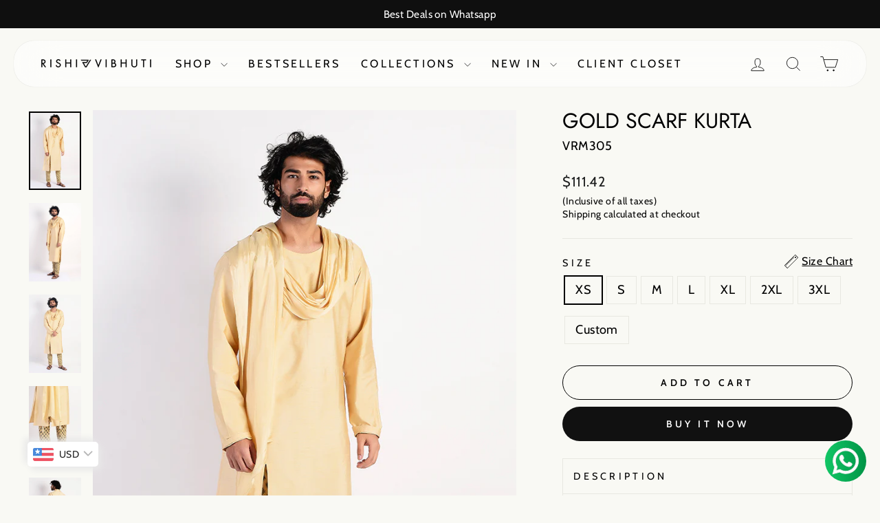

--- FILE ---
content_type: text/html; charset=utf-8
request_url: https://rishiandvibhuti.com/collections/menswear/products/gold-scarf-kurta
body_size: 39663
content:
<!doctype html>
<html class="no-js" lang="en" dir="ltr">
  <head>
    <meta charset="utf-8">
    <meta http-equiv="X-UA-Compatible" content="IE=edge,chrome=1">
    <meta name="viewport" content="width=device-width,initial-scale=1">
    <meta name="theme-color" content="#111111">
    <link rel="canonical" href="https://rishiandvibhuti.com/products/gold-scarf-kurta">
    <link rel="preconnect" href="https://cdn.shopify.com" crossorigin>
    <link rel="preconnect" href="https://fonts.shopifycdn.com" crossorigin>
    <link rel="dns-prefetch" href="https://productreviews.shopifycdn.com">
    <link rel="dns-prefetch" href="https://ajax.googleapis.com">
    <link rel="dns-prefetch" href="https://maps.googleapis.com">
    <link rel="dns-prefetch" href="https://maps.gstatic.com"><link rel="shortcut icon" href="//rishiandvibhuti.com/cdn/shop/files/RV_symbol_1_32x32.png?v=1752744489" type="image/png"><title>Gold Scarf Kurta
&ndash; Rishi and Vibhuti 
</title>
<meta name="description" content="Featuring a Formal Gold Dupien kurta, which has a silk scarf attached to it near the neckline COLOR: Gold FABRIC: Dupien CARE: Dry Clean DELIVERY TIME: 15-20 Days"><meta property="og:site_name" content="Rishi and Vibhuti ">
  <meta property="og:url" content="https://rishiandvibhuti.com/products/gold-scarf-kurta">
  <meta property="og:title" content="Gold Scarf Kurta">
  <meta property="og:type" content="product">
  <meta property="og:description" content="Featuring a Formal Gold Dupien kurta, which has a silk scarf attached to it near the neckline COLOR: Gold FABRIC: Dupien CARE: Dry Clean DELIVERY TIME: 15-20 Days"><meta property="og:image" content="http://rishiandvibhuti.com/cdn/shop/products/6_af16629a-912f-4620-9495-7e59d7f72dc4.png?v=1751364251">
    <meta property="og:image:secure_url" content="https://rishiandvibhuti.com/cdn/shop/products/6_af16629a-912f-4620-9495-7e59d7f72dc4.png?v=1751364251">
    <meta property="og:image:width" content="700">
    <meta property="og:image:height" content="1049"><meta name="twitter:site" content="@">
  <meta name="twitter:card" content="summary_large_image">
  <meta name="twitter:title" content="Gold Scarf Kurta">
  <meta name="twitter:description" content="Featuring a Formal Gold Dupien kurta, which has a silk scarf attached to it near the neckline COLOR: Gold FABRIC: Dupien CARE: Dry Clean DELIVERY TIME: 15-20 Days">
<style data-shopify>@font-face {
  font-family: Jost;
  font-weight: 400;
  font-style: normal;
  font-display: swap;
  src: url("//rishiandvibhuti.com/cdn/fonts/jost/jost_n4.d47a1b6347ce4a4c9f437608011273009d91f2b7.woff2") format("woff2"),
       url("//rishiandvibhuti.com/cdn/fonts/jost/jost_n4.791c46290e672b3f85c3d1c651ef2efa3819eadd.woff") format("woff");
}

  @font-face {
  font-family: Cabin;
  font-weight: 400;
  font-style: normal;
  font-display: swap;
  src: url("//rishiandvibhuti.com/cdn/fonts/cabin/cabin_n4.cefc6494a78f87584a6f312fea532919154f66fe.woff2") format("woff2"),
       url("//rishiandvibhuti.com/cdn/fonts/cabin/cabin_n4.8c16611b00f59d27f4b27ce4328dfe514ce77517.woff") format("woff");
}


  @font-face {
  font-family: Cabin;
  font-weight: 600;
  font-style: normal;
  font-display: swap;
  src: url("//rishiandvibhuti.com/cdn/fonts/cabin/cabin_n6.c6b1e64927bbec1c65aab7077888fb033480c4f7.woff2") format("woff2"),
       url("//rishiandvibhuti.com/cdn/fonts/cabin/cabin_n6.6c2e65d54c893ad9f1390da3b810b8e6cf976a4f.woff") format("woff");
}

  @font-face {
  font-family: Cabin;
  font-weight: 400;
  font-style: italic;
  font-display: swap;
  src: url("//rishiandvibhuti.com/cdn/fonts/cabin/cabin_i4.d89c1b32b09ecbc46c12781fcf7b2085f17c0be9.woff2") format("woff2"),
       url("//rishiandvibhuti.com/cdn/fonts/cabin/cabin_i4.0a521b11d0b69adfc41e22a263eec7c02aecfe99.woff") format("woff");
}

  @font-face {
  font-family: Cabin;
  font-weight: 600;
  font-style: italic;
  font-display: swap;
  src: url("//rishiandvibhuti.com/cdn/fonts/cabin/cabin_i6.f09e39e860dd73a664673caf87e5a0b93b584340.woff2") format("woff2"),
       url("//rishiandvibhuti.com/cdn/fonts/cabin/cabin_i6.5b37bf1fce036a7ee54dbf8fb86341d9c8883ee1.woff") format("woff");
}

</style><link href="//rishiandvibhuti.com/cdn/shop/t/37/assets/theme.css?v=157736922934705620401754300671" rel="stylesheet" type="text/css" media="all" />
<style data-shopify>:root {
    --typeHeaderPrimary: Jost;
    --typeHeaderFallback: sans-serif;
    --typeHeaderSize: 36px;
    --typeHeaderWeight: 400;
    --typeHeaderLineHeight: 1;
    --typeHeaderSpacing: 0.0em;

    --typeBasePrimary:Cabin;
    --typeBaseFallback:sans-serif;
    --typeBaseSize: 18px;
    --typeBaseWeight: 400;
    --typeBaseSpacing: 0.025em;
    --typeBaseLineHeight: 1.4;
    --typeBaselineHeightMinus01: 1.3;

    --typeCollectionTitle: 20px;

    --iconWeight: 2px;
    --iconLinecaps: miter;

    
        --buttonRadius: 50px;
    

    --colorGridOverlayOpacity: 0.1;
    --colorAnnouncement: #0f0f0f;
    --colorAnnouncementText: #ffffff;

    --colorBody: #f9f9f4;
    --colorBodyAlpha05: rgba(249, 249, 244, 0.05);
    --colorBodyDim: #f0f0e4;
    --colorBodyLightDim: #f5f5ed;
    --colorBodyMediumDim: #f2f2e7;


    --colorBorder: #e8e8e1;

    --colorBtnPrimary: #111111;
    --colorBtnPrimaryLight: #2b2b2b;
    --colorBtnPrimaryDim: #040404;
    --colorBtnPrimaryText: #ffffff;

    --colorCartDot: #00c20b;

    --colorDrawers: #ffffff;
    --colorDrawersDim: #f2f2f2;
    --colorDrawerBorder: #e8e8e1;
    --colorDrawerText: #000000;
    --colorDrawerTextDark: #000000;
    --colorDrawerButton: #111111;
    --colorDrawerButtonText: #ffffff;

    --colorFooter: #f9f9e5;
    --colorFooterText: #000000;
    --colorFooterTextAlpha01: #000000;

    --colorGridOverlay: #000000;
    --colorGridOverlayOpacity: 0.1;

    --colorHeaderTextAlpha01: rgba(0, 0, 0, 0.1);

    --colorHeroText: #ffffff;

    --colorSmallImageBg: #ffffff;
    --colorLargeImageBg: #0f0f0f;

    --colorImageOverlay: #000000;
    --colorImageOverlayOpacity: 0.15;
    --colorImageOverlayTextShadow: 0.2;

    --colorLink: #000000;

    --colorModalBg: rgba(230, 230, 230, 0.6);

    --colorNav: #f9f9f4;
    --colorNavText: #000000;

    --colorPrice: #1c1d1d;

    --colorSaleTag: #9f8561;
    --colorSaleTagText: #ffffff;

    --colorTextBody: #000000;
    --colorTextBodyAlpha015: rgba(0, 0, 0, 0.15);
    --colorTextBodyAlpha005: rgba(0, 0, 0, 0.05);
    --colorTextBodyAlpha008: rgba(0, 0, 0, 0.08);
    --colorTextSavings: #00c20b;

    --urlIcoSelect: url(//rishiandvibhuti.com/cdn/shop/t/37/assets/ico-select.svg);
    --urlIcoSelectFooter: url(//rishiandvibhuti.com/cdn/shop/t/37/assets/ico-select-footer.svg);
    --urlIcoSelectWhite: url(//rishiandvibhuti.com/cdn/shop/t/37/assets/ico-select-white.svg);

    --grid-gutter: 17px;
    --drawer-gutter: 20px;

    --sizeChartMargin: 25px 0;
    --sizeChartIconMargin: 5px;

    --newsletterReminderPadding: 40px;

    /*Shop Pay Installments*/
    --color-body-text: #000000;
    --color-body: #f9f9f4;
    --color-bg: #f9f9f4;
    }

    .placeholder-content {
    background-image: linear-gradient(100deg, #ffffff 40%, #f7f7f7 63%, #ffffff 79%);
    }</style><script>
      document.documentElement.className = document.documentElement.className.replace('no-js', 'js');

      window.theme = window.theme || {};
      theme.routes = {
        home: "/",
        cart: "/cart.js",
        cartPage: "/cart",
        cartAdd: "/cart/add.js",
        cartChange: "/cart/change.js",
        search: "/search",
        predictiveSearch: "/search/suggest"
      };
      theme.strings = {
        soldOut: "Sold Out",
        unavailable: "Unavailable",
        inStockLabel: "In stock, ready to ship",
        oneStockLabel: "Low stock - [count] item left",
        otherStockLabel: "Low stock - [count] items left",
        willNotShipUntil: "Ready to ship [date]",
        willBeInStockAfter: "Back in stock [date]",
        waitingForStock: "Backordered, shipping soon",
        savePrice: "Save [saved_amount]",
        cartEmpty: "Your cart is currently empty.",
        cartTermsConfirmation: "You must agree with the terms and conditions of sales to check out",
        searchCollections: "Collections",
        searchPages: "Pages",
        searchArticles: "Articles",
        productFrom: "from ",
        maxQuantity: "You can only have [quantity] of [title] in your cart."
      };
      theme.settings = {
        cartType: "drawer",
        isCustomerTemplate: false,
        moneyFormat: "\u003cspan class=money\u003e₹{{amount}} \u003c\/span\u003e",
        saveType: "percent",
        productImageSize: "portrait",
        productImageCover: true,
        predictiveSearch: true,
        predictiveSearchType: null,
        predictiveSearchVendor: false,
        predictiveSearchPrice: true,
        quickView: true,
        themeName: 'Impulse',
        themeVersion: "7.6.2"
      };
    </script>

    <script>window.performance && window.performance.mark && window.performance.mark('shopify.content_for_header.start');</script><meta name="google-site-verification" content="fn3G4uGDXOoKDEqhlQt94gGVsswoZItnZHRYqShOxHU">
<meta id="shopify-digital-wallet" name="shopify-digital-wallet" content="/38638420013/digital_wallets/dialog">
<link rel="alternate" type="application/json+oembed" href="https://rishiandvibhuti.com/products/gold-scarf-kurta.oembed">
<script async="async" src="/checkouts/internal/preloads.js?locale=en-IN"></script>
<script id="shopify-features" type="application/json">{"accessToken":"43a7d4d568b8bebf99646c6cbdcd7fb7","betas":["rich-media-storefront-analytics"],"domain":"rishiandvibhuti.com","predictiveSearch":true,"shopId":38638420013,"locale":"en"}</script>
<script>var Shopify = Shopify || {};
Shopify.shop = "rishi-and-vibhuti.myshopify.com";
Shopify.locale = "en";
Shopify.currency = {"active":"INR","rate":"1.0"};
Shopify.country = "IN";
Shopify.theme = {"name":"Copy of Rishi \u0026 Vibhuti-Kush Sharma","id":142880571543,"schema_name":"Impulse","schema_version":"7.6.2","theme_store_id":857,"role":"main"};
Shopify.theme.handle = "null";
Shopify.theme.style = {"id":null,"handle":null};
Shopify.cdnHost = "rishiandvibhuti.com/cdn";
Shopify.routes = Shopify.routes || {};
Shopify.routes.root = "/";</script>
<script type="module">!function(o){(o.Shopify=o.Shopify||{}).modules=!0}(window);</script>
<script>!function(o){function n(){var o=[];function n(){o.push(Array.prototype.slice.apply(arguments))}return n.q=o,n}var t=o.Shopify=o.Shopify||{};t.loadFeatures=n(),t.autoloadFeatures=n()}(window);</script>
<script id="shop-js-analytics" type="application/json">{"pageType":"product"}</script>
<script defer="defer" async type="module" src="//rishiandvibhuti.com/cdn/shopifycloud/shop-js/modules/v2/client.init-shop-cart-sync_BT-GjEfc.en.esm.js"></script>
<script defer="defer" async type="module" src="//rishiandvibhuti.com/cdn/shopifycloud/shop-js/modules/v2/chunk.common_D58fp_Oc.esm.js"></script>
<script defer="defer" async type="module" src="//rishiandvibhuti.com/cdn/shopifycloud/shop-js/modules/v2/chunk.modal_xMitdFEc.esm.js"></script>
<script type="module">
  await import("//rishiandvibhuti.com/cdn/shopifycloud/shop-js/modules/v2/client.init-shop-cart-sync_BT-GjEfc.en.esm.js");
await import("//rishiandvibhuti.com/cdn/shopifycloud/shop-js/modules/v2/chunk.common_D58fp_Oc.esm.js");
await import("//rishiandvibhuti.com/cdn/shopifycloud/shop-js/modules/v2/chunk.modal_xMitdFEc.esm.js");

  window.Shopify.SignInWithShop?.initShopCartSync?.({"fedCMEnabled":true,"windoidEnabled":true});

</script>
<script>(function() {
  var isLoaded = false;
  function asyncLoad() {
    if (isLoaded) return;
    isLoaded = true;
    var urls = ["https:\/\/chimpstatic.com\/mcjs-connected\/js\/users\/f164ce33d8236bd2b58076884\/986b23d388f4edb694c9ea6e6.js?shop=rishi-and-vibhuti.myshopify.com","https:\/\/js.smile.io\/v1\/smile-shopify.js?shop=rishi-and-vibhuti.myshopify.com","https:\/\/app.kiwisizing.com\/web\/js\/dist\/kiwiSizing\/plugin\/SizingPlugin.prod.js?v=330\u0026shop=rishi-and-vibhuti.myshopify.com","https:\/\/www.risingsigma.com\/zippy-v2\/assets\/js\/empty.js?shop=rishi-and-vibhuti.myshopify.com"];
    for (var i = 0; i < urls.length; i++) {
      var s = document.createElement('script');
      s.type = 'text/javascript';
      s.async = true;
      s.src = urls[i];
      var x = document.getElementsByTagName('script')[0];
      x.parentNode.insertBefore(s, x);
    }
  };
  if(window.attachEvent) {
    window.attachEvent('onload', asyncLoad);
  } else {
    window.addEventListener('load', asyncLoad, false);
  }
})();</script>
<script id="__st">var __st={"a":38638420013,"offset":19800,"reqid":"c45a2514-a7df-4487-a75f-bd7ceff68d30-1769085080","pageurl":"rishiandvibhuti.com\/collections\/menswear\/products\/gold-scarf-kurta","u":"423e7c3eedcb","p":"product","rtyp":"product","rid":5857794818199};</script>
<script>window.ShopifyPaypalV4VisibilityTracking = true;</script>
<script id="captcha-bootstrap">!function(){'use strict';const t='contact',e='account',n='new_comment',o=[[t,t],['blogs',n],['comments',n],[t,'customer']],c=[[e,'customer_login'],[e,'guest_login'],[e,'recover_customer_password'],[e,'create_customer']],r=t=>t.map((([t,e])=>`form[action*='/${t}']:not([data-nocaptcha='true']) input[name='form_type'][value='${e}']`)).join(','),a=t=>()=>t?[...document.querySelectorAll(t)].map((t=>t.form)):[];function s(){const t=[...o],e=r(t);return a(e)}const i='password',u='form_key',d=['recaptcha-v3-token','g-recaptcha-response','h-captcha-response',i],f=()=>{try{return window.sessionStorage}catch{return}},m='__shopify_v',_=t=>t.elements[u];function p(t,e,n=!1){try{const o=window.sessionStorage,c=JSON.parse(o.getItem(e)),{data:r}=function(t){const{data:e,action:n}=t;return t[m]||n?{data:e,action:n}:{data:t,action:n}}(c);for(const[e,n]of Object.entries(r))t.elements[e]&&(t.elements[e].value=n);n&&o.removeItem(e)}catch(o){console.error('form repopulation failed',{error:o})}}const l='form_type',E='cptcha';function T(t){t.dataset[E]=!0}const w=window,h=w.document,L='Shopify',v='ce_forms',y='captcha';let A=!1;((t,e)=>{const n=(g='f06e6c50-85a8-45c8-87d0-21a2b65856fe',I='https://cdn.shopify.com/shopifycloud/storefront-forms-hcaptcha/ce_storefront_forms_captcha_hcaptcha.v1.5.2.iife.js',D={infoText:'Protected by hCaptcha',privacyText:'Privacy',termsText:'Terms'},(t,e,n)=>{const o=w[L][v],c=o.bindForm;if(c)return c(t,g,e,D).then(n);var r;o.q.push([[t,g,e,D],n]),r=I,A||(h.body.append(Object.assign(h.createElement('script'),{id:'captcha-provider',async:!0,src:r})),A=!0)});var g,I,D;w[L]=w[L]||{},w[L][v]=w[L][v]||{},w[L][v].q=[],w[L][y]=w[L][y]||{},w[L][y].protect=function(t,e){n(t,void 0,e),T(t)},Object.freeze(w[L][y]),function(t,e,n,w,h,L){const[v,y,A,g]=function(t,e,n){const i=e?o:[],u=t?c:[],d=[...i,...u],f=r(d),m=r(i),_=r(d.filter((([t,e])=>n.includes(e))));return[a(f),a(m),a(_),s()]}(w,h,L),I=t=>{const e=t.target;return e instanceof HTMLFormElement?e:e&&e.form},D=t=>v().includes(t);t.addEventListener('submit',(t=>{const e=I(t);if(!e)return;const n=D(e)&&!e.dataset.hcaptchaBound&&!e.dataset.recaptchaBound,o=_(e),c=g().includes(e)&&(!o||!o.value);(n||c)&&t.preventDefault(),c&&!n&&(function(t){try{if(!f())return;!function(t){const e=f();if(!e)return;const n=_(t);if(!n)return;const o=n.value;o&&e.removeItem(o)}(t);const e=Array.from(Array(32),(()=>Math.random().toString(36)[2])).join('');!function(t,e){_(t)||t.append(Object.assign(document.createElement('input'),{type:'hidden',name:u})),t.elements[u].value=e}(t,e),function(t,e){const n=f();if(!n)return;const o=[...t.querySelectorAll(`input[type='${i}']`)].map((({name:t})=>t)),c=[...d,...o],r={};for(const[a,s]of new FormData(t).entries())c.includes(a)||(r[a]=s);n.setItem(e,JSON.stringify({[m]:1,action:t.action,data:r}))}(t,e)}catch(e){console.error('failed to persist form',e)}}(e),e.submit())}));const S=(t,e)=>{t&&!t.dataset[E]&&(n(t,e.some((e=>e===t))),T(t))};for(const o of['focusin','change'])t.addEventListener(o,(t=>{const e=I(t);D(e)&&S(e,y())}));const B=e.get('form_key'),M=e.get(l),P=B&&M;t.addEventListener('DOMContentLoaded',(()=>{const t=y();if(P)for(const e of t)e.elements[l].value===M&&p(e,B);[...new Set([...A(),...v().filter((t=>'true'===t.dataset.shopifyCaptcha))])].forEach((e=>S(e,t)))}))}(h,new URLSearchParams(w.location.search),n,t,e,['guest_login'])})(!0,!0)}();</script>
<script integrity="sha256-4kQ18oKyAcykRKYeNunJcIwy7WH5gtpwJnB7kiuLZ1E=" data-source-attribution="shopify.loadfeatures" defer="defer" src="//rishiandvibhuti.com/cdn/shopifycloud/storefront/assets/storefront/load_feature-a0a9edcb.js" crossorigin="anonymous"></script>
<script data-source-attribution="shopify.dynamic_checkout.dynamic.init">var Shopify=Shopify||{};Shopify.PaymentButton=Shopify.PaymentButton||{isStorefrontPortableWallets:!0,init:function(){window.Shopify.PaymentButton.init=function(){};var t=document.createElement("script");t.src="https://rishiandvibhuti.com/cdn/shopifycloud/portable-wallets/latest/portable-wallets.en.js",t.type="module",document.head.appendChild(t)}};
</script>
<script data-source-attribution="shopify.dynamic_checkout.buyer_consent">
  function portableWalletsHideBuyerConsent(e){var t=document.getElementById("shopify-buyer-consent"),n=document.getElementById("shopify-subscription-policy-button");t&&n&&(t.classList.add("hidden"),t.setAttribute("aria-hidden","true"),n.removeEventListener("click",e))}function portableWalletsShowBuyerConsent(e){var t=document.getElementById("shopify-buyer-consent"),n=document.getElementById("shopify-subscription-policy-button");t&&n&&(t.classList.remove("hidden"),t.removeAttribute("aria-hidden"),n.addEventListener("click",e))}window.Shopify?.PaymentButton&&(window.Shopify.PaymentButton.hideBuyerConsent=portableWalletsHideBuyerConsent,window.Shopify.PaymentButton.showBuyerConsent=portableWalletsShowBuyerConsent);
</script>
<script>
  function portableWalletsCleanup(e){e&&e.src&&console.error("Failed to load portable wallets script "+e.src);var t=document.querySelectorAll("shopify-accelerated-checkout .shopify-payment-button__skeleton, shopify-accelerated-checkout-cart .wallet-cart-button__skeleton"),e=document.getElementById("shopify-buyer-consent");for(let e=0;e<t.length;e++)t[e].remove();e&&e.remove()}function portableWalletsNotLoadedAsModule(e){e instanceof ErrorEvent&&"string"==typeof e.message&&e.message.includes("import.meta")&&"string"==typeof e.filename&&e.filename.includes("portable-wallets")&&(window.removeEventListener("error",portableWalletsNotLoadedAsModule),window.Shopify.PaymentButton.failedToLoad=e,"loading"===document.readyState?document.addEventListener("DOMContentLoaded",window.Shopify.PaymentButton.init):window.Shopify.PaymentButton.init())}window.addEventListener("error",portableWalletsNotLoadedAsModule);
</script>

<script type="module" src="https://rishiandvibhuti.com/cdn/shopifycloud/portable-wallets/latest/portable-wallets.en.js" onError="portableWalletsCleanup(this)" crossorigin="anonymous"></script>
<script nomodule>
  document.addEventListener("DOMContentLoaded", portableWalletsCleanup);
</script>

<link id="shopify-accelerated-checkout-styles" rel="stylesheet" media="screen" href="https://rishiandvibhuti.com/cdn/shopifycloud/portable-wallets/latest/accelerated-checkout-backwards-compat.css" crossorigin="anonymous">
<style id="shopify-accelerated-checkout-cart">
        #shopify-buyer-consent {
  margin-top: 1em;
  display: inline-block;
  width: 100%;
}

#shopify-buyer-consent.hidden {
  display: none;
}

#shopify-subscription-policy-button {
  background: none;
  border: none;
  padding: 0;
  text-decoration: underline;
  font-size: inherit;
  cursor: pointer;
}

#shopify-subscription-policy-button::before {
  box-shadow: none;
}

      </style>

<script>window.performance && window.performance.mark && window.performance.mark('shopify.content_for_header.end');</script>

    <script src="//rishiandvibhuti.com/cdn/shop/t/37/assets/vendor-scripts-v11.js" defer="defer"></script><script src="//rishiandvibhuti.com/cdn/shop/t/37/assets/theme.js?v=22325264162658116151751518669" defer="defer"></script>

    <meta name="google-site-verification" content="yF8kNNpr2WZxTBD0BBVdGAgYVKN0BYKzO2vVAog7Xn0">

    <!-- Google tag (gtag.js) -->
    <script async src="https://www.googletagmanager.com/gtag/js?id=G-K6ZE4XG5X7"></script>
    <script>
      window.dataLayer = window.dataLayer || [];
      function gtag(){dataLayer.push(arguments);}
      gtag('js', new Date());

      gtag('config', 'G-K6ZE4XG5X7');
    </script>

    <style>
      html{
        overflow-x: hidden!important;
      }
      #shopify-section-sections--18136368677015__footer .footer__small-text{
        display:none;
      }

      .shopify-section{
        margin-top: 4rem;
      }
      #shopify-section-template--18203996684439__rich_text_QQrkyN{
        margin-bottom: -40px!important;
      }
      @media(max-width:640px){
       .shopify-section{
          margin-top: 2rem;
        }
      }
      .index-section--hero, .shopify-section-group-header-group{
        margin: 0;
      }
      #SiteHeader{
        background: rgba(255, 255, 255, 0.5);
        margin: 10px 20px;
        border-radius: 30px;
        backdrop-filter: blur(30px);
        top: 0.5rem;
      }
      @media(min-width:640px){
        #SiteHeader{
          padding: 12px 0 !important;
        }
      }

      .shopify-section-group-footer-group{
        margin: 0!important;
      }

      .site-footer{
        background-image: url(https://cdn.shopify.com/s/files/1/0386/3842/0013/files/Untitled_design-20_1.png?v=1752228850);
        background-repeat: no-repeat;
        background-size: cover;
        background-position: bottom;
      }
      .footer__newsletter-input{
        background-color: transparent;
      }
      .content-box.one{top:20%!important;right:0%!important;left:auto!important;}
      .content-box.two{top:60%!important;right:0%!important;left:auto!important;}

      .map-section__overlay-wrapper .animation-cropper{
        height: 100%;
      }
      @media(max-width:640px){
        .content-box.one{top:37%!important;}
        .content-box.two{top:29%!important;}
      }
      .grid__item.show{
        display:block!important;
      }
      .site-header--stuck{
        top: 1.5rem!important;
        width:auto;
      }

      #StickyHeaderWrap{
        position: absolute;
        width:100%;
      }

      .faq-question h3{
          margin-right: 15px;
      }
    </style>
    <!-- Matomo -->
<script>
  var _paq = window._paq = window._paq || [];
  /* tracker methods like "setCustomDimension" should be called before "trackPageView" */
  _paq.push(['trackPageView']);
  _paq.push(['enableLinkTracking']);
  (function() {
    var u="https://matomo.omkdigital.com/";
    _paq.push(['setTrackerUrl', u+'matomo.php']);
    _paq.push(['setSiteId', '31']);
    var d=document, g=d.createElement('script'), s=d.getElementsByTagName('script')[0];
    g.async=true; g.src=u+'matomo.js'; s.parentNode.insertBefore(g,s);
  })();
</script>
<!-- End Matomo Code -->

<script type="text/javascript">
    (function(c,l,a,r,i,t,y){
        c[a]=c[a]||function(){(c[a].q=c[a].q||[]).push(arguments)};
        t=l.createElement(r);t.async=1;t.src="https://www.clarity.ms/tag/"+i;
        y=l.getElementsByTagName(r)[0];y.parentNode.insertBefore(t,y);
    })(window, document, "clarity", "script", "tdidyk6izm");
</script>

  <!-- BEGIN app block: shopify://apps/quinn-shoppable-reel/blocks/app-embed-legacy/483fa771-9c4d-49e4-8c0d-0155f4b872d6 -->







<!-- BEGIN app snippet: init -->








<script
  src="https://cdn.shopify.com/extensions/019bdb42-e25d-7591-b768-d7b00df0e116/shoppable-videos-quinn-123/assets/quinn-experimental.bundle.js"
  defer="defer"
  data-app="quinn-lite"
  type="module"
></script>




<script data-app="quinn-lite">
  window.QSVL = {};
  QSVL.ab_test_enabled = false;
  QSVL.ab_test_id = "test01";
  QSVL.ab_enabled_for_widgets = [];
  QSVL.ab_enabled_on_pages = [];
  QSVL.ab_control_group_percentage = "50";
  QSVL.queuedScripts = [];
</script>









<script
  data-app="quinn-lite"
>
  QSVL.shop_domain = "rishi-and-vibhuti.myshopify.com";
  QSVL.metaPrefix= "PRODUCT_5857794818199_";
  QSVL.page_key = "5857794818199";
  QSVL.page_type = "product";
  QSVL.page_handle = "gold-scarf-kurta";
  QSVL.currency_symbol = "" || "₹",
  QSVL.design_mode = false;
  QSVL.facebook_pixel_tracking = null;
  QSVL.settings = {"story":{"visibility":"both","hero_text_color":"#ffffff","hero_text":"WATCH \u0026 BUY!","hero_title":"Bestsellers","show_hero_story":true,"is_sticky":false,"website_header_identifier":"#shopify-section-header","top_offset_on_collection_mobile":"0","top_offset_on_collection_desktop":"0","top_offset_on_product_mobile":"0","top_offset_on_product_desktop":"0","top_offset_on_home_mobile":"0","top_offset_on_home_desktop":"0"},"cards":{"visibility":"both","show_first_product_price":false,"use_variant_price":false,"enable_card_carousel_loop":false,"cards_to_show_in_loop":4,"enable_hover_effect":false,"reviewsPlaceholder":"New Arrival","cards_heading":"","show_arrows":false},"recommendations":{"relatedBadgeText":"For you","viewedBadgeText":"Previously viewed","incartBadgeText":"In you cart","orderedBadgeText":"Previously bought","bestSellingBadgeText":"","patcBadgeText":"","headingText":"For you","headingFontFamily":"inherit","headingFontWeight":"500","headingFontSize":"24px","heading_font_color":"#00584b","rel_prod_text_color":"#ffaa22","productTitleFontFamily":"inherit","viewed_prod_text_color":"#ffe6b3","prev_viewed_prod_text_color":"#ffe6b3","incart_prod_text_color":"#cfbdfe","ordered_prod_text_color":"#c6f7d5","arrow_bg":"#00584b","arrow_color":"#ffffff"},"imaxvideo":{"visibility":"both"},"overlay":{"close_overlay_back_button":false,"change_image_on_variant_change":false,"cart_selector":"","swatch_selector_keys":"color","selector_types":"{\"Size\":\"size\",\"Color\":\"shade\",\"Shade\":\"shade\",\"Flavour\":\"dropdown\"}","hide_elements":"","swipe_direction":"vertical","card_swipe_direction":"vertical","prevent_header_update":false,"move_to_next_story":false,"uniform_group_overlay_ux":false,"is_muted":false,"overlay_z_index":"99999","should_open_image_overlay":false,"redirect_url":"","redirect_product_click":false,"show_media_title_in_group_overlay":false,"use_swatch_images":false,"sort_variant_by_quantity":false,"show_overlay_title_for_all_widgets":false,"disable_overlay_atc_tracking":false,"show_navigation_arrows":false,"swatch_option_ignore":"","swatch_priority_order":"","overlay_outofstock_text":"","carousel_mobile_spacing":20,"carousel_desktop_spacing":30,"move_to_next_video":false,"always_show_products":false},"floating":{"disable_widget":false,"floating_type":"circle","floating_side":"right","mobile_floating_right":"20","mobile_floating_bottom":"20","desktop_floating_right":"20","desktop_floating_bottom":"20","floating_zindex":"9999","show_circle_close_btn":true,"hide_on_rectangle_close":false,"show_after_scroll":false,"scroll_distance":"100"},"floating_tray":{"enable_widget":false,"mobile_floating_bottom":"100","desktop_floating_bottom":"100","slider_text":"REVIEWS"},"general":{"cart_provider":"none","should_loop_overlay":true,"review_provider":"none","currency_symbol":"","show_decimal_price":false,"store_offers":"[]","show_branding":false,"branding_text_color":"#6D7278","show_overlay_branding":false,"overlay_branding_text_color":"#FFFFF","show_video_watermark":false,"video_watermark_text_color":"#6D7278","checkout_video_tagging":false,"is_market_enabled":false,"default_market_country_code":"","gaid":"","fbid":"","shopflowid":"","storeLogoUrl":"","vlpFontScript":"","storeCDNPrefix":"","enable_quinn_cdn":false,"revenue_currency":"","disable_ga_events":true,"disable_fb_events":true,"network_interceptor":false,"tracking_injection":true,"disable_vibrations":false,"enable_translation":false,"prevent_price_round":false,"swap_currency_symbol":false,"tracking_type":"basic"},"customiser":{"card_cutoff_price":"true","review_provider":"none","video_cutoff_price_visibility":true,"primaryBtn_title":"Shop now","tertiaryBtn_title":"More info","tertiaryBtn_visibility":"true","secondaryBtn_title":"Add to cart"},"checkout":{"ab_enabled":false,"ab_test_id":""},"clp":{"button_position":"top_right","z_index":"9999","vertical_offset":"10","horizontal_offset":"10","button_text":"Quick view"},"analytics":{"disable_atc_analytics_view":false,"disable_order_analytics_view":false,"disable_cta_analytics_view":true},"enable_interceptor":false,"cart_tracking":false,"ab_testing":false,"ab_testing_id":"test01","show_ab_testing_analytics":false,"ab_control_group_percentage":"50","calc_net_speed":false,"enable_gif":false,"subscription":{"plan_name":"FREE"},"forced_disabled":false,"setupCompleted":true,"events":["quinn_events_product_view","quinn_events_overlay_open","quinn_events_overlay_close","quinn_events_system_action","quinn_events_custom_action","quinn_events_overlay_media_interaction","quinn_events_overlay_swipe","quinn_events_widget_impression","quinn_events_page_view","quinn_events_page_scroll","quinn_events_cta_clicked"],"ab_enabled_on_pages":[],"ab_enabled_for_widgets":[],"onboarding":{"signupCompleted":true,"subscribed":true},"pallet":{"--quinn-card-title-color":"#000000","--quinn-card-regular-price-color":"#000000","--quinn-card-cut-off-price-color":"#000000","--quinn-card-background-color":"#fff","--quinn-primary-color":"#000","--quinn-primary-text-color":"#fff","--quinn-primary-border-color":"#000","--quinn-secondary-color":"#FED716","--quinn-secondary-text-color":"#000","--quinn-tertiary-color":"#fff","--quinn-tertiary-text-color":"#000","--quinn-tertiary-border-color":"#DEDEDE","--quinn-secondary-border-color":"#FED716","--quinn-story-outline-color":"#000","--quinn-card-discount-color":"#12b985","--quinn-active-variant-color":"#ff7744","--quinn-active-variant-text-color":"#fff","--quinn-story-title-color":"#000000"}};
  QSVL.version = "shoppable-videos-quinn-123";
  QSVL.pallet = null;
  QSVL.functions = {};
  QSVL.cartDetect = {};
  QSVL.utils = {};
  QSVL.app_id = "134107004929";
  QSVL.page_widgets = [];
  QSVL.timestamp = Date.now();
  QSVL.Events = {};
  QSVL.CUSTOM_QUINN_EVENTS = {};
  QSVL.appType  = 'shopify';
  QSVL.sft = "e3c77e6543c14fe2ca5ffd458b2b9614";
  QSVL.cdn = "@@rishiandvibhuti.com@cdn@shop@files@quinn-live.bundle.js?v=8869";
  QSVL.view_threshold_miliseconds = 0;
  console.log(`%cversion: ${
    QSVL.version
  }`, "font-size: 1em; font-weight: bolder;")
  localStorage.setItem("_quinn-shop-domain", QSVL.shop_domain);
</script>

<script data-app="quinn-lite">
  QSVL.cdn = QSVL.cdn.replace(/@/g, '/').split('/').slice(0, -1).join('/') + '/';
  QSVL.isNewApp = true;
</script>


<style>
  :root {
    --quinn_loader_color: #e6e4eb;
  }
</style>
<script
  data-app="quinn-lite"
>
  if (!window.quinnExtensionCdnUrl) {
    const quinnOverlayUrl = 'https://cdn.shopify.com/extensions/019bdb42-e25d-7591-b768-d7b00df0e116/shoppable-videos-quinn-123/assets/quinn-overlay.bundle.js';
    const quinnExtensionUrl = quinnOverlayUrl.split('/');
    quinnExtensionUrl.pop();
    window.quinnExtensionCdnUrl = quinnExtensionUrl.join('/') + '/';
  }
  document.addEventListener('DOMContentLoaded', async () => {
    if (QSVL.functions && QSVL.functions.UPDATE_APP_CART) {
      QSVL.functions.UPDATE_APP_CART();
    }
  });
</script>




<!-- END app snippet -->

<!-- BEGIN app snippet: cartdetect -->


<script>
  if (!window.QSVL.cartDetect) {
    window.QSVL.cartDetect = {};
  }
  function initCartDetect() {
    const urlParams = new URLSearchParams(window.location.search);
    let cartDetect = urlParams.get('qsvlcartdetect');
    let token = urlParams.get('id');
    let callbackUrl = urlParams.get('callback');
    if (cartDetect) {
      sessionStorage.setItem('qsvl-cart-detect-enable', cartDetect);
      sessionStorage.setItem("qsvl-cart-detect-id", token)
      sessionStorage.setItem("qsvl-cart-detect-callback", callbackUrl)
    }
    if (!cartDetect) {
      cartDetect = sessionStorage.getItem('qsvl-cart-detect-enable');
    }
    if (cartDetect && cartDetect == 'true') {
      window.QSVL_product = {"id":5857794818199,"title":"Gold Scarf Kurta","handle":"gold-scarf-kurta","description":"\u003cp\u003eFeaturing a Formal Gold Dupien kurta, which has a silk scarf attached to it near the neckline \u003cbr\u003e\u003c\/p\u003e\n\u003cp class=\"p1\"\u003e COLOR: Gold \u003cbr data-mce-fragment=\"1\"\u003e\u003c\/p\u003e\n\u003cp class=\"p1\"\u003e FABRIC: Dupien \u003cbr data-mce-fragment=\"1\"\u003e\u003c\/p\u003e\n\u003cp class=\"p1\"\u003e CARE: Dry Clean\u003cbr\u003e\u003c\/p\u003e\n\u003cp class=\"p1\"\u003e DELIVERY TIME: 15-20 Days\u003c\/p\u003e","published_at":"2022-07-18T17:14:46+05:30","created_at":"2020-10-09T15:09:23+05:30","vendor":"Rishi and Vibhuti","type":"","tags":["AAA","All","Export","Menswear","Menswear 2020","temp_sahil"],"price":1020000,"price_min":1020000,"price_max":1020000,"available":true,"price_varies":false,"compare_at_price":null,"compare_at_price_min":0,"compare_at_price_max":0,"compare_at_price_varies":false,"variants":[{"id":36954603651223,"title":"XS","option1":"XS","option2":null,"option3":null,"sku":"VRM305","requires_shipping":true,"taxable":true,"featured_image":null,"available":true,"name":"Gold Scarf Kurta - XS","public_title":"XS","options":["XS"],"price":1020000,"weight":0,"compare_at_price":null,"inventory_management":null,"barcode":null,"requires_selling_plan":false,"selling_plan_allocations":[]},{"id":36954603683991,"title":"S","option1":"S","option2":null,"option3":null,"sku":"VRM305","requires_shipping":true,"taxable":true,"featured_image":null,"available":true,"name":"Gold Scarf Kurta - S","public_title":"S","options":["S"],"price":1020000,"weight":0,"compare_at_price":null,"inventory_management":null,"barcode":null,"requires_selling_plan":false,"selling_plan_allocations":[]},{"id":36954603716759,"title":"M","option1":"M","option2":null,"option3":null,"sku":"VRM305","requires_shipping":true,"taxable":true,"featured_image":null,"available":true,"name":"Gold Scarf Kurta - M","public_title":"M","options":["M"],"price":1020000,"weight":0,"compare_at_price":null,"inventory_management":null,"barcode":null,"requires_selling_plan":false,"selling_plan_allocations":[]},{"id":36954603749527,"title":"L","option1":"L","option2":null,"option3":null,"sku":"VRM305","requires_shipping":true,"taxable":true,"featured_image":null,"available":true,"name":"Gold Scarf Kurta - L","public_title":"L","options":["L"],"price":1020000,"weight":0,"compare_at_price":null,"inventory_management":null,"barcode":null,"requires_selling_plan":false,"selling_plan_allocations":[]},{"id":36954603782295,"title":"XL","option1":"XL","option2":null,"option3":null,"sku":"VRM305","requires_shipping":true,"taxable":true,"featured_image":null,"available":true,"name":"Gold Scarf Kurta - XL","public_title":"XL","options":["XL"],"price":1020000,"weight":0,"compare_at_price":null,"inventory_management":null,"barcode":null,"requires_selling_plan":false,"selling_plan_allocations":[]},{"id":36954603815063,"title":"2XL","option1":"2XL","option2":null,"option3":null,"sku":"VRM305","requires_shipping":true,"taxable":true,"featured_image":null,"available":true,"name":"Gold Scarf Kurta - 2XL","public_title":"2XL","options":["2XL"],"price":1020000,"weight":0,"compare_at_price":null,"inventory_management":null,"barcode":null,"requires_selling_plan":false,"selling_plan_allocations":[]},{"id":36954603847831,"title":"3XL","option1":"3XL","option2":null,"option3":null,"sku":"VRM305","requires_shipping":true,"taxable":true,"featured_image":null,"available":true,"name":"Gold Scarf Kurta - 3XL","public_title":"3XL","options":["3XL"],"price":1020000,"weight":0,"compare_at_price":null,"inventory_management":null,"barcode":null,"requires_selling_plan":false,"selling_plan_allocations":[]},{"id":43168764919959,"title":"Custom","option1":"Custom","option2":null,"option3":null,"sku":"VRM305","requires_shipping":true,"taxable":true,"featured_image":null,"available":true,"name":"Gold Scarf Kurta - Custom","public_title":"Custom","options":["Custom"],"price":1020000,"weight":0,"compare_at_price":null,"inventory_management":null,"barcode":null,"requires_selling_plan":false,"selling_plan_allocations":[]}],"images":["\/\/rishiandvibhuti.com\/cdn\/shop\/products\/6_af16629a-912f-4620-9495-7e59d7f72dc4.png?v=1751364251","\/\/rishiandvibhuti.com\/cdn\/shop\/products\/7_cab6702c-b60c-495c-bd84-cda4d893a5c7.png?v=1751364251","\/\/rishiandvibhuti.com\/cdn\/shop\/products\/8_ef0dac16-0091-4508-ba45-2f75372d73f0.png?v=1751364251","\/\/rishiandvibhuti.com\/cdn\/shop\/products\/9.png?v=1751364251","\/\/rishiandvibhuti.com\/cdn\/shop\/products\/10_ebac0758-8c2e-486a-a836-789fa24c850c.png?v=1751364251"],"featured_image":"\/\/rishiandvibhuti.com\/cdn\/shop\/products\/6_af16629a-912f-4620-9495-7e59d7f72dc4.png?v=1751364251","options":["Size"],"media":[{"alt":null,"id":13093506154647,"position":1,"preview_image":{"aspect_ratio":0.667,"height":1049,"width":700,"src":"\/\/rishiandvibhuti.com\/cdn\/shop\/products\/6_af16629a-912f-4620-9495-7e59d7f72dc4.png?v=1751364251"},"aspect_ratio":0.667,"height":1049,"media_type":"image","src":"\/\/rishiandvibhuti.com\/cdn\/shop\/products\/6_af16629a-912f-4620-9495-7e59d7f72dc4.png?v=1751364251","width":700},{"alt":null,"id":13093506187415,"position":2,"preview_image":{"aspect_ratio":0.667,"height":1049,"width":700,"src":"\/\/rishiandvibhuti.com\/cdn\/shop\/products\/7_cab6702c-b60c-495c-bd84-cda4d893a5c7.png?v=1751364251"},"aspect_ratio":0.667,"height":1049,"media_type":"image","src":"\/\/rishiandvibhuti.com\/cdn\/shop\/products\/7_cab6702c-b60c-495c-bd84-cda4d893a5c7.png?v=1751364251","width":700},{"alt":null,"id":13093506285719,"position":3,"preview_image":{"aspect_ratio":0.667,"height":1049,"width":700,"src":"\/\/rishiandvibhuti.com\/cdn\/shop\/products\/8_ef0dac16-0091-4508-ba45-2f75372d73f0.png?v=1751364251"},"aspect_ratio":0.667,"height":1049,"media_type":"image","src":"\/\/rishiandvibhuti.com\/cdn\/shop\/products\/8_ef0dac16-0091-4508-ba45-2f75372d73f0.png?v=1751364251","width":700},{"alt":null,"id":13093506416791,"position":4,"preview_image":{"aspect_ratio":0.667,"height":1049,"width":700,"src":"\/\/rishiandvibhuti.com\/cdn\/shop\/products\/9.png?v=1751364251"},"aspect_ratio":0.667,"height":1049,"media_type":"image","src":"\/\/rishiandvibhuti.com\/cdn\/shop\/products\/9.png?v=1751364251","width":700},{"alt":null,"id":13093506449559,"position":5,"preview_image":{"aspect_ratio":0.667,"height":1049,"width":700,"src":"\/\/rishiandvibhuti.com\/cdn\/shop\/products\/10_ebac0758-8c2e-486a-a836-789fa24c850c.png?v=1751364251"},"aspect_ratio":0.667,"height":1049,"media_type":"image","src":"\/\/rishiandvibhuti.com\/cdn\/shop\/products\/10_ebac0758-8c2e-486a-a836-789fa24c850c.png?v=1751364251","width":700}],"requires_selling_plan":false,"selling_plan_groups":[],"content":"\u003cp\u003eFeaturing a Formal Gold Dupien kurta, which has a silk scarf attached to it near the neckline \u003cbr\u003e\u003c\/p\u003e\n\u003cp class=\"p1\"\u003e COLOR: Gold \u003cbr data-mce-fragment=\"1\"\u003e\u003c\/p\u003e\n\u003cp class=\"p1\"\u003e FABRIC: Dupien \u003cbr data-mce-fragment=\"1\"\u003e\u003c\/p\u003e\n\u003cp class=\"p1\"\u003e CARE: Dry Clean\u003cbr\u003e\u003c\/p\u003e\n\u003cp class=\"p1\"\u003e DELIVERY TIME: 15-20 Days\u003c\/p\u003e"};
      window.QSVL.queuedScripts.push('https://cdn.shopify.com/extensions/019bdb42-e25d-7591-b768-d7b00df0e116/shoppable-videos-quinn-123/assets/quinn-cartdetect.bundle.js');
    }
  }

  initCartDetect();
</script>
<!-- END app snippet -->



<!-- BEGIN app snippet: asset -->



<script>
    window.QSVL.queuedScripts.push('https://cdn.shopify.com/extensions/019bdb42-e25d-7591-b768-d7b00df0e116/shoppable-videos-quinn-123/assets/quinn-live.bundle.js');
  </script><!-- END app snippet -->

<!-- BEGIN app snippet: asset -->



<script data-app="quinn-lite">
    QSVL.overlay_url = "https://cdn.shopify.com/extensions/019bdb42-e25d-7591-b768-d7b00df0e116/shoppable-videos-quinn-123/assets/quinn-overlay.bundle.js";
  </script><!-- END app snippet -->

<!-- BEGIN app snippet: asset -->



<script>
    window.QSVL.queuedScripts.push('https://cdn.shopify.com/extensions/019bdb42-e25d-7591-b768-d7b00df0e116/shoppable-videos-quinn-123/assets/quinn-vendor.bundle.js');
  </script><!-- END app snippet -->
<!-- BEGIN app snippet: asset -->



<script data-app="quinn-lite">
    QSVL.chunk_overlay_variants_url = "https://cdn.shopify.com/extensions/019bdb42-e25d-7591-b768-d7b00df0e116/shoppable-videos-quinn-123/assets/OverlayInfoVariants-svelte.js";
  </script><!-- END app snippet -->
<!-- BEGIN app snippet: asset -->



<script data-app="quinn-lite">
    QSVL.chunk_overlay_video_url = "https://cdn.shopify.com/extensions/019bdb42-e25d-7591-b768-d7b00df0e116/shoppable-videos-quinn-123/assets/OverlayVideo-svelte.js";
  </script><!-- END app snippet -->
<!-- BEGIN app snippet: asset -->



<script data-app="quinn-lite">
    QSVL.chunk_overlay_volume_btn_url = "https://cdn.shopify.com/extensions/019bdb42-e25d-7591-b768-d7b00df0e116/shoppable-videos-quinn-123/assets/VolumeButton-svelte.js";
  </script><!-- END app snippet -->
<!-- BEGIN app snippet: asset -->



<script data-app="quinn-lite">
    QSVL.chunk_overlay_info_variants_url = "https://cdn.shopify.com/extensions/019bdb42-e25d-7591-b768-d7b00df0e116/shoppable-videos-quinn-123/assets/OverlayInfoVariants-svelte.js";
  </script><!-- END app snippet -->
<!-- BEGIN app snippet: asset -->



<script data-app="quinn-lite">
    QSVL.chunk_overlay_cart_btn_url = "https://cdn.shopify.com/extensions/019bdb42-e25d-7591-b768-d7b00df0e116/shoppable-videos-quinn-123/assets/CartButton-svelte.js";
  </script><!-- END app snippet -->
<!-- BEGIN app snippet: asset -->



<script data-app="quinn-lite">
    QSVL.chunk_overlay_video_group_url = "https://cdn.shopify.com/extensions/019bdb42-e25d-7591-b768-d7b00df0e116/shoppable-videos-quinn-123/assets/OverlayVideoGroup-svelte.js";
  </script><!-- END app snippet -->
<!-- BEGIN app snippet: asset -->



<script data-app="quinn-lite">
    QSVL.chunk_overlay_info_products_url = "https://cdn.shopify.com/extensions/019bdb42-e25d-7591-b768-d7b00df0e116/shoppable-videos-quinn-123/assets/OverlayInfoProducts-svelte.js";
  </script><!-- END app snippet -->
<!-- BEGIN app snippet: asset -->



<script data-app="quinn-lite">
    QSVL.chunk_overlay_mobile_products_container_url = "https://cdn.shopify.com/extensions/019bdb42-e25d-7591-b768-d7b00df0e116/shoppable-videos-quinn-123/assets/OverlayMobileProductsContainer-svelte.js";
  </script><!-- END app snippet -->
<!-- BEGIN app snippet: asset -->



<script data-app="quinn-lite">
    QSVL.chunk_overlay_info_product_images_url = "https://cdn.shopify.com/extensions/019bdb42-e25d-7591-b768-d7b00df0e116/shoppable-videos-quinn-123/assets/OverlayInfoProductImages-svelte.js";
  </script><!-- END app snippet -->
<!-- BEGIN app snippet: asset -->



<script data-app="quinn-lite">
    QSVL.chunk_overlay_info_product_description_url = "https://cdn.shopify.com/extensions/019bdb42-e25d-7591-b768-d7b00df0e116/shoppable-videos-quinn-123/assets/OverlayInfoProductDescription-svelte.js";
  </script><!-- END app snippet -->

<!-- BEGIN app snippet: network-intercepter -->

  <script>
    const origFetch = window.fetch;
    window.fetch = async (...args) => {
      let [url, payload] = args;

      if (!url) {
        return origFetch(...args);
      }

      if (url instanceof Request) {
        url = url.url; // Extract the URL string from the Request object
      } else if (url instanceof URL) {
        url = url.toString(); // Convert URL object to string
      }

      if (url.includes('/cart/add')) {
        if (payload && payload.body) {
          const formData = payload.body;

          // Case 1: Handle FormData
          if (formData instanceof FormData) {
            formData.delete('properties[_y]');
          }
          // Case 2: Handle JSON string
          else if (typeof formData === 'string') {
            try {
              const parsedData = JSON.parse(formData);
              if (parsedData.items) {
                parsedData.items.forEach((item) => {
                  if (item.properties && item.properties['_y']) {
                    delete item.properties['_y'];
                  }
                });
              }
              payload.body = JSON.stringify(parsedData);
            } catch (e) {}
          }
          // Case 3: Handle plain object
          else if (typeof formData === 'object') {
            if (formData.items) {
              formData.items.forEach((item) => {
                if (item.properties && item.properties['_y']) {
                  delete item.properties['_y'];
                }
              });
            }
          }
        }
      }

      const response = await origFetch(...args);
      if (QSVL && typeof QSVL.interceptorCallback?.Fetch === 'function') {
        QSVL.interceptorCallback.Fetch(response.url, response, origFetch);
      }
      quinnSyncCart(url);
      return response;
    };
    function quinnSyncCart(url) {
      if (!url) return;
      if (
        (url.includes('/cart/add') || url.includes('/cart/update') || url.includes('/cart/change')) &&
        window.QSVL &&
        window.QSVL.overlayController
      ) {
        QSVL.overlayController.controller.dispatchEvent({ events: ['UPDATE_CART_COUNT'] });
      }
    }
    (function (XHR) {
      let send = XHR.prototype.send;
      XHR.prototype.send = function (data) {
        let oldOnReadyStateChange;

        function onReadyStateChange() {
          if (this.readyState === 4 && QSVL.interceptorCallback) {
            QSVL.interceptorCallback.XHR(this._url, this.response, XHR);
          }
          if (oldOnReadyStateChange) oldOnReadyStateChange();
          quinnSyncCart(this._url);
        }

        if (this._url && this._url.includes('/cart/add')) {
          // Case 1: Handle FormData
          if (data instanceof FormData) {
            data.delete('properties[_y]');
          }
          // Case 2: Handle JSON string
          else if (typeof data === 'string') {
            try {
              const parsedData = JSON.parse(data);
              if (parsedData.items) {
                parsedData.items.forEach((item) => {
                  if (item.properties && item.properties['_y']) {
                    delete item.properties['_y'];
                  }
                });
              }
              payload.body = JSON.stringify(parsedData);
            } catch (e) {}
          }
          // Case 3: Handle plain object
          else if (typeof data === 'object') {
            if (data.items) {
              data.items.forEach((item) => {
                if (item.properties && item.properties['_y']) {
                  delete item.properties['_y'];
                }
              });
            }
          }
        }

        /* Set xhr.noIntercept to true to disable the interceptor for a particular call */
        if (!this.noIntercept) {
          if (this.addEventListener) {
            this.addEventListener('readystatechange', onReadyStateChange, false);
          } else {
            oldOnReadyStateChange = this.onreadystatechange;
            this.onreadystatechange = onReadyStateChange;
          }
        }
        send.call(this, data);
      };
    })(XMLHttpRequest);
  </script>

<!-- END app snippet -->

<!-- BEGIN app snippet: asset -->



<script>
    window.QSVL.queuedScripts.push('https://cdn.shopify.com/extensions/019bdb42-e25d-7591-b768-d7b00df0e116/shoppable-videos-quinn-123/assets/quinn-story.bundle.js');
  </script><!-- END app snippet -->
<!-- BEGIN app snippet: story -->






































<!-- END app snippet -->

<!-- BEGIN app snippet: asset -->



<script>
    window.QSVL.queuedScripts.push('https://cdn.shopify.com/extensions/019bdb42-e25d-7591-b768-d7b00df0e116/shoppable-videos-quinn-123/assets/quinn-cards.bundle.js');
  </script><!-- END app snippet -->
<!-- BEGIN app snippet: cards -->





























<!-- END app snippet -->


  <!-- BEGIN app snippet: asset -->



<script>
    window.QSVL.queuedScripts.push('https://cdn.shopify.com/extensions/019bdb42-e25d-7591-b768-d7b00df0e116/shoppable-videos-quinn-123/assets/quinn-floating.bundle.js');
  </script><!-- END app snippet -->
  <!-- BEGIN app snippet: floating -->























<!-- END app snippet -->



<!-- END app block --><!-- BEGIN app block: shopify://apps/quinn-shoppable-reel/blocks/app-embed/483fa771-9c4d-49e4-8c0d-0155f4b872d6 -->








<!-- BEGIN app snippet: init -->








<script
  src="https://cdn.shopify.com/extensions/019bdb42-e25d-7591-b768-d7b00df0e116/shoppable-videos-quinn-123/assets/quinn-experimental.bundle.js"
  defer="defer"
  data-app="quinn-lite"
  type="module"
></script>




<script data-app="quinn-lite">
  window.QSVL = {};
  QSVL.ab_test_enabled = false;
  QSVL.ab_test_id = "test01";
  QSVL.ab_enabled_for_widgets = [];
  QSVL.ab_enabled_on_pages = [];
  QSVL.ab_control_group_percentage = "50";
  QSVL.queuedScripts = [];
</script>









<script
  data-app="quinn-lite"
>
  QSVL.shop_domain = "rishi-and-vibhuti.myshopify.com";
  QSVL.metaPrefix= "PRODUCT_5857794818199_";
  QSVL.page_key = "5857794818199";
  QSVL.page_type = "product";
  QSVL.page_handle = "gold-scarf-kurta";
  QSVL.currency_symbol = "" || "₹",
  QSVL.design_mode = false;
  QSVL.facebook_pixel_tracking = null;
  QSVL.settings = {"story":{"visibility":"both","hero_text_color":"#ffffff","hero_text":"WATCH \u0026 BUY!","hero_title":"Bestsellers","show_hero_story":true,"is_sticky":false,"website_header_identifier":"#shopify-section-header","top_offset_on_collection_mobile":"0","top_offset_on_collection_desktop":"0","top_offset_on_product_mobile":"0","top_offset_on_product_desktop":"0","top_offset_on_home_mobile":"0","top_offset_on_home_desktop":"0"},"cards":{"visibility":"both","show_first_product_price":false,"use_variant_price":false,"enable_card_carousel_loop":false,"cards_to_show_in_loop":4,"enable_hover_effect":false,"reviewsPlaceholder":"New Arrival","cards_heading":"","show_arrows":false},"recommendations":{"relatedBadgeText":"For you","viewedBadgeText":"Previously viewed","incartBadgeText":"In you cart","orderedBadgeText":"Previously bought","bestSellingBadgeText":"","patcBadgeText":"","headingText":"For you","headingFontFamily":"inherit","headingFontWeight":"500","headingFontSize":"24px","heading_font_color":"#00584b","rel_prod_text_color":"#ffaa22","productTitleFontFamily":"inherit","viewed_prod_text_color":"#ffe6b3","prev_viewed_prod_text_color":"#ffe6b3","incart_prod_text_color":"#cfbdfe","ordered_prod_text_color":"#c6f7d5","arrow_bg":"#00584b","arrow_color":"#ffffff"},"imaxvideo":{"visibility":"both"},"overlay":{"close_overlay_back_button":false,"change_image_on_variant_change":false,"cart_selector":"","swatch_selector_keys":"color","selector_types":"{\"Size\":\"size\",\"Color\":\"shade\",\"Shade\":\"shade\",\"Flavour\":\"dropdown\"}","hide_elements":"","swipe_direction":"vertical","card_swipe_direction":"vertical","prevent_header_update":false,"move_to_next_story":false,"uniform_group_overlay_ux":false,"is_muted":false,"overlay_z_index":"99999","should_open_image_overlay":false,"redirect_url":"","redirect_product_click":false,"show_media_title_in_group_overlay":false,"use_swatch_images":false,"sort_variant_by_quantity":false,"show_overlay_title_for_all_widgets":false,"disable_overlay_atc_tracking":false,"show_navigation_arrows":false,"swatch_option_ignore":"","swatch_priority_order":"","overlay_outofstock_text":"","carousel_mobile_spacing":20,"carousel_desktop_spacing":30,"move_to_next_video":false,"always_show_products":false},"floating":{"disable_widget":false,"floating_type":"circle","floating_side":"right","mobile_floating_right":"20","mobile_floating_bottom":"20","desktop_floating_right":"20","desktop_floating_bottom":"20","floating_zindex":"9999","show_circle_close_btn":true,"hide_on_rectangle_close":false,"show_after_scroll":false,"scroll_distance":"100"},"floating_tray":{"enable_widget":false,"mobile_floating_bottom":"100","desktop_floating_bottom":"100","slider_text":"REVIEWS"},"general":{"cart_provider":"none","should_loop_overlay":true,"review_provider":"none","currency_symbol":"","show_decimal_price":false,"store_offers":"[]","show_branding":false,"branding_text_color":"#6D7278","show_overlay_branding":false,"overlay_branding_text_color":"#FFFFF","show_video_watermark":false,"video_watermark_text_color":"#6D7278","checkout_video_tagging":false,"is_market_enabled":false,"default_market_country_code":"","gaid":"","fbid":"","shopflowid":"","storeLogoUrl":"","vlpFontScript":"","storeCDNPrefix":"","enable_quinn_cdn":false,"revenue_currency":"","disable_ga_events":true,"disable_fb_events":true,"network_interceptor":false,"tracking_injection":true,"disable_vibrations":false,"enable_translation":false,"prevent_price_round":false,"swap_currency_symbol":false,"tracking_type":"basic"},"customiser":{"card_cutoff_price":"true","review_provider":"none","video_cutoff_price_visibility":true,"primaryBtn_title":"Shop now","tertiaryBtn_title":"More info","tertiaryBtn_visibility":"true","secondaryBtn_title":"Add to cart"},"checkout":{"ab_enabled":false,"ab_test_id":""},"clp":{"button_position":"top_right","z_index":"9999","vertical_offset":"10","horizontal_offset":"10","button_text":"Quick view"},"analytics":{"disable_atc_analytics_view":false,"disable_order_analytics_view":false,"disable_cta_analytics_view":true},"enable_interceptor":false,"cart_tracking":false,"ab_testing":false,"ab_testing_id":"test01","show_ab_testing_analytics":false,"ab_control_group_percentage":"50","calc_net_speed":false,"enable_gif":false,"subscription":{"plan_name":"FREE"},"forced_disabled":false,"setupCompleted":true,"events":["quinn_events_product_view","quinn_events_overlay_open","quinn_events_overlay_close","quinn_events_system_action","quinn_events_custom_action","quinn_events_overlay_media_interaction","quinn_events_overlay_swipe","quinn_events_widget_impression","quinn_events_page_view","quinn_events_page_scroll","quinn_events_cta_clicked"],"ab_enabled_on_pages":[],"ab_enabled_for_widgets":[],"onboarding":{"signupCompleted":true,"subscribed":true},"pallet":{"--quinn-card-title-color":"#000000","--quinn-card-regular-price-color":"#000000","--quinn-card-cut-off-price-color":"#000000","--quinn-card-background-color":"#fff","--quinn-primary-color":"#000","--quinn-primary-text-color":"#fff","--quinn-primary-border-color":"#000","--quinn-secondary-color":"#FED716","--quinn-secondary-text-color":"#000","--quinn-tertiary-color":"#fff","--quinn-tertiary-text-color":"#000","--quinn-tertiary-border-color":"#DEDEDE","--quinn-secondary-border-color":"#FED716","--quinn-story-outline-color":"#000","--quinn-card-discount-color":"#12b985","--quinn-active-variant-color":"#ff7744","--quinn-active-variant-text-color":"#fff","--quinn-story-title-color":"#000000"}};
  QSVL.version = "shoppable-videos-quinn-123";
  QSVL.pallet = null;
  QSVL.functions = {};
  QSVL.cartDetect = {};
  QSVL.utils = {};
  QSVL.app_id = "134107004929";
  QSVL.page_widgets = [];
  QSVL.timestamp = Date.now();
  QSVL.Events = {};
  QSVL.CUSTOM_QUINN_EVENTS = {};
  QSVL.appType  = 'shopify';
  QSVL.sft = "e3c77e6543c14fe2ca5ffd458b2b9614";
  QSVL.cdn = "@@rishiandvibhuti.com@cdn@shop@files@quinn-live.bundle.js?v=8869";
  QSVL.view_threshold_miliseconds = 0;
  console.log(`%cversion: ${
    QSVL.version
  }`, "font-size: 1em; font-weight: bolder;")
  localStorage.setItem("_quinn-shop-domain", QSVL.shop_domain);
</script>

<script data-app="quinn-lite">
  QSVL.cdn = QSVL.cdn.replace(/@/g, '/').split('/').slice(0, -1).join('/') + '/';
  QSVL.isNewApp = true;
</script>


<style>
  :root {
    --quinn_loader_color: #e6e4eb;
  }
</style>
<script
  data-app="quinn-lite"
>
  if (!window.quinnExtensionCdnUrl) {
    const quinnOverlayUrl = 'https://cdn.shopify.com/extensions/019bdb42-e25d-7591-b768-d7b00df0e116/shoppable-videos-quinn-123/assets/quinn-overlay.bundle.js';
    const quinnExtensionUrl = quinnOverlayUrl.split('/');
    quinnExtensionUrl.pop();
    window.quinnExtensionCdnUrl = quinnExtensionUrl.join('/') + '/';
  }
  document.addEventListener('DOMContentLoaded', async () => {
    if (QSVL.functions && QSVL.functions.UPDATE_APP_CART) {
      QSVL.functions.UPDATE_APP_CART();
    }
  });
</script>




<!-- END app snippet -->

<!-- BEGIN app snippet: cartdetect -->


<script>
  if (!window.QSVL.cartDetect) {
    window.QSVL.cartDetect = {};
  }
  function initCartDetect() {
    const urlParams = new URLSearchParams(window.location.search);
    let cartDetect = urlParams.get('qsvlcartdetect');
    let token = urlParams.get('id');
    let callbackUrl = urlParams.get('callback');
    if (cartDetect) {
      sessionStorage.setItem('qsvl-cart-detect-enable', cartDetect);
      sessionStorage.setItem("qsvl-cart-detect-id", token)
      sessionStorage.setItem("qsvl-cart-detect-callback", callbackUrl)
    }
    if (!cartDetect) {
      cartDetect = sessionStorage.getItem('qsvl-cart-detect-enable');
    }
    if (cartDetect && cartDetect == 'true') {
      window.QSVL_product = {"id":5857794818199,"title":"Gold Scarf Kurta","handle":"gold-scarf-kurta","description":"\u003cp\u003eFeaturing a Formal Gold Dupien kurta, which has a silk scarf attached to it near the neckline \u003cbr\u003e\u003c\/p\u003e\n\u003cp class=\"p1\"\u003e COLOR: Gold \u003cbr data-mce-fragment=\"1\"\u003e\u003c\/p\u003e\n\u003cp class=\"p1\"\u003e FABRIC: Dupien \u003cbr data-mce-fragment=\"1\"\u003e\u003c\/p\u003e\n\u003cp class=\"p1\"\u003e CARE: Dry Clean\u003cbr\u003e\u003c\/p\u003e\n\u003cp class=\"p1\"\u003e DELIVERY TIME: 15-20 Days\u003c\/p\u003e","published_at":"2022-07-18T17:14:46+05:30","created_at":"2020-10-09T15:09:23+05:30","vendor":"Rishi and Vibhuti","type":"","tags":["AAA","All","Export","Menswear","Menswear 2020","temp_sahil"],"price":1020000,"price_min":1020000,"price_max":1020000,"available":true,"price_varies":false,"compare_at_price":null,"compare_at_price_min":0,"compare_at_price_max":0,"compare_at_price_varies":false,"variants":[{"id":36954603651223,"title":"XS","option1":"XS","option2":null,"option3":null,"sku":"VRM305","requires_shipping":true,"taxable":true,"featured_image":null,"available":true,"name":"Gold Scarf Kurta - XS","public_title":"XS","options":["XS"],"price":1020000,"weight":0,"compare_at_price":null,"inventory_management":null,"barcode":null,"requires_selling_plan":false,"selling_plan_allocations":[]},{"id":36954603683991,"title":"S","option1":"S","option2":null,"option3":null,"sku":"VRM305","requires_shipping":true,"taxable":true,"featured_image":null,"available":true,"name":"Gold Scarf Kurta - S","public_title":"S","options":["S"],"price":1020000,"weight":0,"compare_at_price":null,"inventory_management":null,"barcode":null,"requires_selling_plan":false,"selling_plan_allocations":[]},{"id":36954603716759,"title":"M","option1":"M","option2":null,"option3":null,"sku":"VRM305","requires_shipping":true,"taxable":true,"featured_image":null,"available":true,"name":"Gold Scarf Kurta - M","public_title":"M","options":["M"],"price":1020000,"weight":0,"compare_at_price":null,"inventory_management":null,"barcode":null,"requires_selling_plan":false,"selling_plan_allocations":[]},{"id":36954603749527,"title":"L","option1":"L","option2":null,"option3":null,"sku":"VRM305","requires_shipping":true,"taxable":true,"featured_image":null,"available":true,"name":"Gold Scarf Kurta - L","public_title":"L","options":["L"],"price":1020000,"weight":0,"compare_at_price":null,"inventory_management":null,"barcode":null,"requires_selling_plan":false,"selling_plan_allocations":[]},{"id":36954603782295,"title":"XL","option1":"XL","option2":null,"option3":null,"sku":"VRM305","requires_shipping":true,"taxable":true,"featured_image":null,"available":true,"name":"Gold Scarf Kurta - XL","public_title":"XL","options":["XL"],"price":1020000,"weight":0,"compare_at_price":null,"inventory_management":null,"barcode":null,"requires_selling_plan":false,"selling_plan_allocations":[]},{"id":36954603815063,"title":"2XL","option1":"2XL","option2":null,"option3":null,"sku":"VRM305","requires_shipping":true,"taxable":true,"featured_image":null,"available":true,"name":"Gold Scarf Kurta - 2XL","public_title":"2XL","options":["2XL"],"price":1020000,"weight":0,"compare_at_price":null,"inventory_management":null,"barcode":null,"requires_selling_plan":false,"selling_plan_allocations":[]},{"id":36954603847831,"title":"3XL","option1":"3XL","option2":null,"option3":null,"sku":"VRM305","requires_shipping":true,"taxable":true,"featured_image":null,"available":true,"name":"Gold Scarf Kurta - 3XL","public_title":"3XL","options":["3XL"],"price":1020000,"weight":0,"compare_at_price":null,"inventory_management":null,"barcode":null,"requires_selling_plan":false,"selling_plan_allocations":[]},{"id":43168764919959,"title":"Custom","option1":"Custom","option2":null,"option3":null,"sku":"VRM305","requires_shipping":true,"taxable":true,"featured_image":null,"available":true,"name":"Gold Scarf Kurta - Custom","public_title":"Custom","options":["Custom"],"price":1020000,"weight":0,"compare_at_price":null,"inventory_management":null,"barcode":null,"requires_selling_plan":false,"selling_plan_allocations":[]}],"images":["\/\/rishiandvibhuti.com\/cdn\/shop\/products\/6_af16629a-912f-4620-9495-7e59d7f72dc4.png?v=1751364251","\/\/rishiandvibhuti.com\/cdn\/shop\/products\/7_cab6702c-b60c-495c-bd84-cda4d893a5c7.png?v=1751364251","\/\/rishiandvibhuti.com\/cdn\/shop\/products\/8_ef0dac16-0091-4508-ba45-2f75372d73f0.png?v=1751364251","\/\/rishiandvibhuti.com\/cdn\/shop\/products\/9.png?v=1751364251","\/\/rishiandvibhuti.com\/cdn\/shop\/products\/10_ebac0758-8c2e-486a-a836-789fa24c850c.png?v=1751364251"],"featured_image":"\/\/rishiandvibhuti.com\/cdn\/shop\/products\/6_af16629a-912f-4620-9495-7e59d7f72dc4.png?v=1751364251","options":["Size"],"media":[{"alt":null,"id":13093506154647,"position":1,"preview_image":{"aspect_ratio":0.667,"height":1049,"width":700,"src":"\/\/rishiandvibhuti.com\/cdn\/shop\/products\/6_af16629a-912f-4620-9495-7e59d7f72dc4.png?v=1751364251"},"aspect_ratio":0.667,"height":1049,"media_type":"image","src":"\/\/rishiandvibhuti.com\/cdn\/shop\/products\/6_af16629a-912f-4620-9495-7e59d7f72dc4.png?v=1751364251","width":700},{"alt":null,"id":13093506187415,"position":2,"preview_image":{"aspect_ratio":0.667,"height":1049,"width":700,"src":"\/\/rishiandvibhuti.com\/cdn\/shop\/products\/7_cab6702c-b60c-495c-bd84-cda4d893a5c7.png?v=1751364251"},"aspect_ratio":0.667,"height":1049,"media_type":"image","src":"\/\/rishiandvibhuti.com\/cdn\/shop\/products\/7_cab6702c-b60c-495c-bd84-cda4d893a5c7.png?v=1751364251","width":700},{"alt":null,"id":13093506285719,"position":3,"preview_image":{"aspect_ratio":0.667,"height":1049,"width":700,"src":"\/\/rishiandvibhuti.com\/cdn\/shop\/products\/8_ef0dac16-0091-4508-ba45-2f75372d73f0.png?v=1751364251"},"aspect_ratio":0.667,"height":1049,"media_type":"image","src":"\/\/rishiandvibhuti.com\/cdn\/shop\/products\/8_ef0dac16-0091-4508-ba45-2f75372d73f0.png?v=1751364251","width":700},{"alt":null,"id":13093506416791,"position":4,"preview_image":{"aspect_ratio":0.667,"height":1049,"width":700,"src":"\/\/rishiandvibhuti.com\/cdn\/shop\/products\/9.png?v=1751364251"},"aspect_ratio":0.667,"height":1049,"media_type":"image","src":"\/\/rishiandvibhuti.com\/cdn\/shop\/products\/9.png?v=1751364251","width":700},{"alt":null,"id":13093506449559,"position":5,"preview_image":{"aspect_ratio":0.667,"height":1049,"width":700,"src":"\/\/rishiandvibhuti.com\/cdn\/shop\/products\/10_ebac0758-8c2e-486a-a836-789fa24c850c.png?v=1751364251"},"aspect_ratio":0.667,"height":1049,"media_type":"image","src":"\/\/rishiandvibhuti.com\/cdn\/shop\/products\/10_ebac0758-8c2e-486a-a836-789fa24c850c.png?v=1751364251","width":700}],"requires_selling_plan":false,"selling_plan_groups":[],"content":"\u003cp\u003eFeaturing a Formal Gold Dupien kurta, which has a silk scarf attached to it near the neckline \u003cbr\u003e\u003c\/p\u003e\n\u003cp class=\"p1\"\u003e COLOR: Gold \u003cbr data-mce-fragment=\"1\"\u003e\u003c\/p\u003e\n\u003cp class=\"p1\"\u003e FABRIC: Dupien \u003cbr data-mce-fragment=\"1\"\u003e\u003c\/p\u003e\n\u003cp class=\"p1\"\u003e CARE: Dry Clean\u003cbr\u003e\u003c\/p\u003e\n\u003cp class=\"p1\"\u003e DELIVERY TIME: 15-20 Days\u003c\/p\u003e"};
      window.QSVL.queuedScripts.push('https://cdn.shopify.com/extensions/019bdb42-e25d-7591-b768-d7b00df0e116/shoppable-videos-quinn-123/assets/quinn-cartdetect.bundle.js');
    }
  }

  initCartDetect();
</script>
<!-- END app snippet -->



<!-- BEGIN app snippet: asset -->



<script>
    window.QSVL.queuedScripts.push('https://cdn.shopify.com/extensions/019bdb42-e25d-7591-b768-d7b00df0e116/shoppable-videos-quinn-123/assets/quinn-live.bundle.js');
  </script><!-- END app snippet -->

<!-- BEGIN app snippet: asset -->



<script data-app="quinn-lite">
    QSVL.overlay_url = "https://cdn.shopify.com/extensions/019bdb42-e25d-7591-b768-d7b00df0e116/shoppable-videos-quinn-123/assets/quinn-overlay.bundle.js";
  </script><!-- END app snippet -->

<!-- BEGIN app snippet: asset -->



<script>
    window.QSVL.queuedScripts.push('https://cdn.shopify.com/extensions/019bdb42-e25d-7591-b768-d7b00df0e116/shoppable-videos-quinn-123/assets/quinn-vendor.bundle.js');
  </script><!-- END app snippet -->
<!-- BEGIN app snippet: asset -->



<script data-app="quinn-lite">
    QSVL.chunk_overlay_variants_url = "https://cdn.shopify.com/extensions/019bdb42-e25d-7591-b768-d7b00df0e116/shoppable-videos-quinn-123/assets/OverlayInfoVariants-svelte.js";
  </script><!-- END app snippet -->
<!-- BEGIN app snippet: asset -->



<script data-app="quinn-lite">
    QSVL.chunk_overlay_video_url = "https://cdn.shopify.com/extensions/019bdb42-e25d-7591-b768-d7b00df0e116/shoppable-videos-quinn-123/assets/OverlayVideo-svelte.js";
  </script><!-- END app snippet -->
<!-- BEGIN app snippet: asset -->



<script data-app="quinn-lite">
    QSVL.chunk_overlay_volume_btn_url = "https://cdn.shopify.com/extensions/019bdb42-e25d-7591-b768-d7b00df0e116/shoppable-videos-quinn-123/assets/VolumeButton-svelte.js";
  </script><!-- END app snippet -->
<!-- BEGIN app snippet: asset -->



<script data-app="quinn-lite">
    QSVL.chunk_overlay_info_variants_url = "https://cdn.shopify.com/extensions/019bdb42-e25d-7591-b768-d7b00df0e116/shoppable-videos-quinn-123/assets/OverlayInfoVariants-svelte.js";
  </script><!-- END app snippet -->
<!-- BEGIN app snippet: asset -->



<script data-app="quinn-lite">
    QSVL.chunk_overlay_cart_btn_url = "https://cdn.shopify.com/extensions/019bdb42-e25d-7591-b768-d7b00df0e116/shoppable-videos-quinn-123/assets/CartButton-svelte.js";
  </script><!-- END app snippet -->
<!-- BEGIN app snippet: asset -->



<script data-app="quinn-lite">
    QSVL.chunk_overlay_video_group_url = "https://cdn.shopify.com/extensions/019bdb42-e25d-7591-b768-d7b00df0e116/shoppable-videos-quinn-123/assets/OverlayVideoGroup-svelte.js";
  </script><!-- END app snippet -->
<!-- BEGIN app snippet: asset -->



<script data-app="quinn-lite">
    QSVL.chunk_overlay_info_products_url = "https://cdn.shopify.com/extensions/019bdb42-e25d-7591-b768-d7b00df0e116/shoppable-videos-quinn-123/assets/OverlayInfoProducts-svelte.js";
  </script><!-- END app snippet -->
<!-- BEGIN app snippet: asset -->



<script data-app="quinn-lite">
    QSVL.chunk_overlay_mobile_products_container_url = "https://cdn.shopify.com/extensions/019bdb42-e25d-7591-b768-d7b00df0e116/shoppable-videos-quinn-123/assets/OverlayMobileProductsContainer-svelte.js";
  </script><!-- END app snippet -->
<!-- BEGIN app snippet: asset -->



<script data-app="quinn-lite">
    QSVL.chunk_overlay_info_product_images_url = "https://cdn.shopify.com/extensions/019bdb42-e25d-7591-b768-d7b00df0e116/shoppable-videos-quinn-123/assets/OverlayInfoProductImages-svelte.js";
  </script><!-- END app snippet -->
<!-- BEGIN app snippet: asset -->



<script data-app="quinn-lite">
    QSVL.chunk_overlay_info_product_description_url = "https://cdn.shopify.com/extensions/019bdb42-e25d-7591-b768-d7b00df0e116/shoppable-videos-quinn-123/assets/OverlayInfoProductDescription-svelte.js";
  </script><!-- END app snippet -->

<!-- BEGIN app snippet: network-intercepter -->

  <script>
    const origFetch = window.fetch;
    window.fetch = async (...args) => {
      let [url, payload] = args;

      if (!url) {
        return origFetch(...args);
      }

      if (url instanceof Request) {
        url = url.url; // Extract the URL string from the Request object
      } else if (url instanceof URL) {
        url = url.toString(); // Convert URL object to string
      }

      if (url.includes('/cart/add')) {
        if (payload && payload.body) {
          const formData = payload.body;

          // Case 1: Handle FormData
          if (formData instanceof FormData) {
            formData.delete('properties[_y]');
          }
          // Case 2: Handle JSON string
          else if (typeof formData === 'string') {
            try {
              const parsedData = JSON.parse(formData);
              if (parsedData.items) {
                parsedData.items.forEach((item) => {
                  if (item.properties && item.properties['_y']) {
                    delete item.properties['_y'];
                  }
                });
              }
              payload.body = JSON.stringify(parsedData);
            } catch (e) {}
          }
          // Case 3: Handle plain object
          else if (typeof formData === 'object') {
            if (formData.items) {
              formData.items.forEach((item) => {
                if (item.properties && item.properties['_y']) {
                  delete item.properties['_y'];
                }
              });
            }
          }
        }
      }

      const response = await origFetch(...args);
      if (QSVL && typeof QSVL.interceptorCallback?.Fetch === 'function') {
        QSVL.interceptorCallback.Fetch(response.url, response, origFetch);
      }
      quinnSyncCart(url);
      return response;
    };
    function quinnSyncCart(url) {
      if (!url) return;
      if (
        (url.includes('/cart/add') || url.includes('/cart/update') || url.includes('/cart/change')) &&
        window.QSVL &&
        window.QSVL.overlayController
      ) {
        QSVL.overlayController.controller.dispatchEvent({ events: ['UPDATE_CART_COUNT'] });
      }
    }
    (function (XHR) {
      let send = XHR.prototype.send;
      XHR.prototype.send = function (data) {
        let oldOnReadyStateChange;

        function onReadyStateChange() {
          if (this.readyState === 4 && QSVL.interceptorCallback) {
            QSVL.interceptorCallback.XHR(this._url, this.response, XHR);
          }
          if (oldOnReadyStateChange) oldOnReadyStateChange();
          quinnSyncCart(this._url);
        }

        if (this._url && this._url.includes('/cart/add')) {
          // Case 1: Handle FormData
          if (data instanceof FormData) {
            data.delete('properties[_y]');
          }
          // Case 2: Handle JSON string
          else if (typeof data === 'string') {
            try {
              const parsedData = JSON.parse(data);
              if (parsedData.items) {
                parsedData.items.forEach((item) => {
                  if (item.properties && item.properties['_y']) {
                    delete item.properties['_y'];
                  }
                });
              }
              payload.body = JSON.stringify(parsedData);
            } catch (e) {}
          }
          // Case 3: Handle plain object
          else if (typeof data === 'object') {
            if (data.items) {
              data.items.forEach((item) => {
                if (item.properties && item.properties['_y']) {
                  delete item.properties['_y'];
                }
              });
            }
          }
        }

        /* Set xhr.noIntercept to true to disable the interceptor for a particular call */
        if (!this.noIntercept) {
          if (this.addEventListener) {
            this.addEventListener('readystatechange', onReadyStateChange, false);
          } else {
            oldOnReadyStateChange = this.onreadystatechange;
            this.onreadystatechange = onReadyStateChange;
          }
        }
        send.call(this, data);
      };
    })(XMLHttpRequest);
  </script>

<!-- END app snippet -->


  <!-- BEGIN app snippet: asset -->



<script>
    window.QSVL.queuedScripts.push('https://cdn.shopify.com/extensions/019bdb42-e25d-7591-b768-d7b00df0e116/shoppable-videos-quinn-123/assets/quinn-floating.bundle.js');
  </script><!-- END app snippet -->
  <!-- BEGIN app snippet: floating -->























<!-- END app snippet -->



<!-- END app block --><!-- BEGIN app block: shopify://apps/bucks/blocks/app-embed/4f0a9b06-9da4-4a49-b378-2de9d23a3af3 -->
<script>
  window.bucksCC = window.bucksCC || {};
  window.bucksCC.metaConfig = {};
  window.bucksCC.reConvert = function() {};
  "function" != typeof Object.assign && (Object.assign = function(n) {
    if (null == n) 
      throw new TypeError("Cannot convert undefined or null to object");
    



    for (var r = Object(n), t = 1; t < arguments.length; t++) {
      var e = arguments[t];
      if (null != e) 
        for (var o in e) 
          e.hasOwnProperty(o) && (r[o] = e[o])
    }
    return r
  });

const bucks_validateJson = json => {
    let checkedJson;
    try {
        checkedJson = JSON.parse(json);
    } catch (error) { }
    return checkedJson;
};

  const bucks_encodedData = "[base64]";

  const bucks_myshopifyDomain = "rishiandvibhuti.com";

  const decodedURI = atob(bucks_encodedData);
  const bucks_decodedString = decodeURIComponent(decodedURI);


  const bucks_parsedData = bucks_validateJson(bucks_decodedString) || {};
  Object.assign(window.bucksCC.metaConfig, {

    ... bucks_parsedData,
    money_format: "\u003cspan class=money\u003e₹{{amount}} \u003c\/span\u003e",
    money_with_currency_format: "\u003cspan class=money\u003e₹{{amount}} INR\u003c\/span\u003e",
    userCurrency: "INR"

  });
  window.bucksCC.reConvert = function() {};
  window.bucksCC.themeAppExtension = true;
  window.bucksCC.metaConfig.multiCurrencies = [];
  window.bucksCC.localization = {};
  
  

  window.bucksCC.localization.availableCountries = ["AF","AX","AL","DZ","AD","AO","AI","AG","AR","AM","AW","AC","AU","AT","AZ","BS","BH","BD","BB","BY","BE","BZ","BJ","BM","BT","BO","BA","BW","BR","IO","VG","BN","BG","BF","BI","KH","CM","CA","CV","BQ","KY","CF","TD","CL","CN","CX","CC","CO","KM","CG","CD","CK","CR","CI","HR","CW","CY","CZ","DK","DJ","DM","DO","EC","EG","SV","GQ","ER","EE","SZ","ET","FK","FO","FJ","FI","FR","GF","PF","TF","GA","GM","GE","DE","GH","GI","GR","GL","GD","GP","GT","GG","GN","GW","GY","HT","HN","HK","HU","IS","IN","ID","IQ","IE","IM","IL","IT","JM","JP","JE","JO","KZ","KE","KI","XK","KW","KG","LA","LV","LB","LS","LR","LY","LI","LT","LU","MO","MG","MW","MY","MV","ML","MT","MQ","MR","MU","YT","MX","MD","MC","MN","ME","MS","MA","MZ","MM","NA","NR","NP","NL","NC","NZ","NI","NE","NG","NU","NF","MK","NO","OM","PK","PS","PA","PG","PY","PE","PH","PN","PL","PT","QA","RE","RO","RU","RW","WS","SM","ST","SA","SN","RS","SC","SL","SG","SX","SK","SI","SB","SO","ZA","GS","KR","SS","ES","LK","BL","SH","KN","LC","MF","PM","VC","SD","SR","SJ","SE","CH","TW","TJ","TZ","TH","TL","TG","TK","TO","TT","TA","TN","TR","TM","TC","TV","UM","UG","UA","AE","GB","US","UY","UZ","VU","VA","VE","VN","WF","EH","YE","ZM","ZW"];
  window.bucksCC.localization.availableLanguages = ["en"];

  
  window.bucksCC.metaConfig.multiCurrencies = "INR".split(',') || '';
  window.bucksCC.metaConfig.cartCurrency = "INR" || '';

  if ((((window || {}).bucksCC || {}).metaConfig || {}).instantLoader) {
    self.fetch || (self.fetch = function(e, n) {
      return n = n || {},
      new Promise(function(t, s) {
        var r = new XMLHttpRequest,
          o = [],
          u = [],
          i = {},
          a = function() {
            return {
              ok: 2 == (r.status / 100 | 0),
              statusText: r.statusText,
              status: r.status,
              url: r.responseURL,
              text: function() {
                return Promise.resolve(r.responseText)
              },
              json: function() {
                return Promise.resolve(JSON.parse(r.responseText))
              },
              blob: function() {
                return Promise.resolve(new Blob([r.response]))
              },
              clone: a,
              headers: {
                keys: function() {
                  return o
                },
                entries: function() {
                  return u
                },
                get: function(e) {
                  return i[e.toLowerCase()]
                },
                has: function(e) {
                  return e.toLowerCase() in i
                }
              }
            }
          };
        for (var c in r.open(n.method || "get", e, !0), r.onload = function() {
          r.getAllResponseHeaders().replace(/^(.*?):[^S\n]*([sS]*?)$/gm, function(e, n, t) {
            o.push(n = n.toLowerCase()),
            u.push([n, t]),
            i[n] = i[n]
              ? i[n] + "," + t
              : t
          }),
          t(a())
        },
        r.onerror = s,
        r.withCredentials = "include" == n.credentials,
        n.headers) 
          r.setRequestHeader(c, n.headers[c]);
        r.send(n.body || null)
      })
    });
    !function() {
      function t(t) {
        const e = document.createElement("style");
        e.innerText = t,
        document.head.appendChild(e)
      }
      function e(t) {
        const e = document.createElement("script");
        e.type = "text/javascript",
        e.text = t,
        document.head.appendChild(e),
        console.log("%cBUCKSCC: Instant Loader Activated ⚡️", "background: #1c64f6; color: #fff; font-size: 12px; font-weight:bold; padding: 5px 10px; border-radius: 3px")
      }
      let n = sessionStorage.getItem("bucksccHash");
      (
        n = n
          ? JSON.parse(n)
          : null
      )
        ? e(n)
        : fetch(`https://${bucks_myshopifyDomain}/apps/buckscc/sdk.min.js`, {mode: "no-cors"}).then(function(t) {
          return t.text()
        }).then(function(t) {
          if ((t || "").length > 100) {
            const o = JSON.stringify(t);
            sessionStorage.setItem("bucksccHash", o),
            n = t,
            e(t)
          }
        })
    }();
  }

  const themeAppExLoadEvent = new Event("BUCKSCC_THEME-APP-EXTENSION_LOADED", { bubbles: true, cancelable: false });

  // Dispatch the custom event on the window
  window.dispatchEvent(themeAppExLoadEvent);

</script><!-- END app block --><script src="https://cdn.shopify.com/extensions/019ba2d3-5579-7382-9582-e9b49f858129/bucks-23/assets/widgetLoader.js" type="text/javascript" defer="defer"></script>
<link href="https://monorail-edge.shopifysvc.com" rel="dns-prefetch">
<script>(function(){if ("sendBeacon" in navigator && "performance" in window) {try {var session_token_from_headers = performance.getEntriesByType('navigation')[0].serverTiming.find(x => x.name == '_s').description;} catch {var session_token_from_headers = undefined;}var session_cookie_matches = document.cookie.match(/_shopify_s=([^;]*)/);var session_token_from_cookie = session_cookie_matches && session_cookie_matches.length === 2 ? session_cookie_matches[1] : "";var session_token = session_token_from_headers || session_token_from_cookie || "";function handle_abandonment_event(e) {var entries = performance.getEntries().filter(function(entry) {return /monorail-edge.shopifysvc.com/.test(entry.name);});if (!window.abandonment_tracked && entries.length === 0) {window.abandonment_tracked = true;var currentMs = Date.now();var navigation_start = performance.timing.navigationStart;var payload = {shop_id: 38638420013,url: window.location.href,navigation_start,duration: currentMs - navigation_start,session_token,page_type: "product"};window.navigator.sendBeacon("https://monorail-edge.shopifysvc.com/v1/produce", JSON.stringify({schema_id: "online_store_buyer_site_abandonment/1.1",payload: payload,metadata: {event_created_at_ms: currentMs,event_sent_at_ms: currentMs}}));}}window.addEventListener('pagehide', handle_abandonment_event);}}());</script>
<script id="web-pixels-manager-setup">(function e(e,d,r,n,o){if(void 0===o&&(o={}),!Boolean(null===(a=null===(i=window.Shopify)||void 0===i?void 0:i.analytics)||void 0===a?void 0:a.replayQueue)){var i,a;window.Shopify=window.Shopify||{};var t=window.Shopify;t.analytics=t.analytics||{};var s=t.analytics;s.replayQueue=[],s.publish=function(e,d,r){return s.replayQueue.push([e,d,r]),!0};try{self.performance.mark("wpm:start")}catch(e){}var l=function(){var e={modern:/Edge?\/(1{2}[4-9]|1[2-9]\d|[2-9]\d{2}|\d{4,})\.\d+(\.\d+|)|Firefox\/(1{2}[4-9]|1[2-9]\d|[2-9]\d{2}|\d{4,})\.\d+(\.\d+|)|Chrom(ium|e)\/(9{2}|\d{3,})\.\d+(\.\d+|)|(Maci|X1{2}).+ Version\/(15\.\d+|(1[6-9]|[2-9]\d|\d{3,})\.\d+)([,.]\d+|)( \(\w+\)|)( Mobile\/\w+|) Safari\/|Chrome.+OPR\/(9{2}|\d{3,})\.\d+\.\d+|(CPU[ +]OS|iPhone[ +]OS|CPU[ +]iPhone|CPU IPhone OS|CPU iPad OS)[ +]+(15[._]\d+|(1[6-9]|[2-9]\d|\d{3,})[._]\d+)([._]\d+|)|Android:?[ /-](13[3-9]|1[4-9]\d|[2-9]\d{2}|\d{4,})(\.\d+|)(\.\d+|)|Android.+Firefox\/(13[5-9]|1[4-9]\d|[2-9]\d{2}|\d{4,})\.\d+(\.\d+|)|Android.+Chrom(ium|e)\/(13[3-9]|1[4-9]\d|[2-9]\d{2}|\d{4,})\.\d+(\.\d+|)|SamsungBrowser\/([2-9]\d|\d{3,})\.\d+/,legacy:/Edge?\/(1[6-9]|[2-9]\d|\d{3,})\.\d+(\.\d+|)|Firefox\/(5[4-9]|[6-9]\d|\d{3,})\.\d+(\.\d+|)|Chrom(ium|e)\/(5[1-9]|[6-9]\d|\d{3,})\.\d+(\.\d+|)([\d.]+$|.*Safari\/(?![\d.]+ Edge\/[\d.]+$))|(Maci|X1{2}).+ Version\/(10\.\d+|(1[1-9]|[2-9]\d|\d{3,})\.\d+)([,.]\d+|)( \(\w+\)|)( Mobile\/\w+|) Safari\/|Chrome.+OPR\/(3[89]|[4-9]\d|\d{3,})\.\d+\.\d+|(CPU[ +]OS|iPhone[ +]OS|CPU[ +]iPhone|CPU IPhone OS|CPU iPad OS)[ +]+(10[._]\d+|(1[1-9]|[2-9]\d|\d{3,})[._]\d+)([._]\d+|)|Android:?[ /-](13[3-9]|1[4-9]\d|[2-9]\d{2}|\d{4,})(\.\d+|)(\.\d+|)|Mobile Safari.+OPR\/([89]\d|\d{3,})\.\d+\.\d+|Android.+Firefox\/(13[5-9]|1[4-9]\d|[2-9]\d{2}|\d{4,})\.\d+(\.\d+|)|Android.+Chrom(ium|e)\/(13[3-9]|1[4-9]\d|[2-9]\d{2}|\d{4,})\.\d+(\.\d+|)|Android.+(UC? ?Browser|UCWEB|U3)[ /]?(15\.([5-9]|\d{2,})|(1[6-9]|[2-9]\d|\d{3,})\.\d+)\.\d+|SamsungBrowser\/(5\.\d+|([6-9]|\d{2,})\.\d+)|Android.+MQ{2}Browser\/(14(\.(9|\d{2,})|)|(1[5-9]|[2-9]\d|\d{3,})(\.\d+|))(\.\d+|)|K[Aa][Ii]OS\/(3\.\d+|([4-9]|\d{2,})\.\d+)(\.\d+|)/},d=e.modern,r=e.legacy,n=navigator.userAgent;return n.match(d)?"modern":n.match(r)?"legacy":"unknown"}(),u="modern"===l?"modern":"legacy",c=(null!=n?n:{modern:"",legacy:""})[u],f=function(e){return[e.baseUrl,"/wpm","/b",e.hashVersion,"modern"===e.buildTarget?"m":"l",".js"].join("")}({baseUrl:d,hashVersion:r,buildTarget:u}),m=function(e){var d=e.version,r=e.bundleTarget,n=e.surface,o=e.pageUrl,i=e.monorailEndpoint;return{emit:function(e){var a=e.status,t=e.errorMsg,s=(new Date).getTime(),l=JSON.stringify({metadata:{event_sent_at_ms:s},events:[{schema_id:"web_pixels_manager_load/3.1",payload:{version:d,bundle_target:r,page_url:o,status:a,surface:n,error_msg:t},metadata:{event_created_at_ms:s}}]});if(!i)return console&&console.warn&&console.warn("[Web Pixels Manager] No Monorail endpoint provided, skipping logging."),!1;try{return self.navigator.sendBeacon.bind(self.navigator)(i,l)}catch(e){}var u=new XMLHttpRequest;try{return u.open("POST",i,!0),u.setRequestHeader("Content-Type","text/plain"),u.send(l),!0}catch(e){return console&&console.warn&&console.warn("[Web Pixels Manager] Got an unhandled error while logging to Monorail."),!1}}}}({version:r,bundleTarget:l,surface:e.surface,pageUrl:self.location.href,monorailEndpoint:e.monorailEndpoint});try{o.browserTarget=l,function(e){var d=e.src,r=e.async,n=void 0===r||r,o=e.onload,i=e.onerror,a=e.sri,t=e.scriptDataAttributes,s=void 0===t?{}:t,l=document.createElement("script"),u=document.querySelector("head"),c=document.querySelector("body");if(l.async=n,l.src=d,a&&(l.integrity=a,l.crossOrigin="anonymous"),s)for(var f in s)if(Object.prototype.hasOwnProperty.call(s,f))try{l.dataset[f]=s[f]}catch(e){}if(o&&l.addEventListener("load",o),i&&l.addEventListener("error",i),u)u.appendChild(l);else{if(!c)throw new Error("Did not find a head or body element to append the script");c.appendChild(l)}}({src:f,async:!0,onload:function(){if(!function(){var e,d;return Boolean(null===(d=null===(e=window.Shopify)||void 0===e?void 0:e.analytics)||void 0===d?void 0:d.initialized)}()){var d=window.webPixelsManager.init(e)||void 0;if(d){var r=window.Shopify.analytics;r.replayQueue.forEach((function(e){var r=e[0],n=e[1],o=e[2];d.publishCustomEvent(r,n,o)})),r.replayQueue=[],r.publish=d.publishCustomEvent,r.visitor=d.visitor,r.initialized=!0}}},onerror:function(){return m.emit({status:"failed",errorMsg:"".concat(f," has failed to load")})},sri:function(e){var d=/^sha384-[A-Za-z0-9+/=]+$/;return"string"==typeof e&&d.test(e)}(c)?c:"",scriptDataAttributes:o}),m.emit({status:"loading"})}catch(e){m.emit({status:"failed",errorMsg:(null==e?void 0:e.message)||"Unknown error"})}}})({shopId: 38638420013,storefrontBaseUrl: "https://rishiandvibhuti.com",extensionsBaseUrl: "https://extensions.shopifycdn.com/cdn/shopifycloud/web-pixels-manager",monorailEndpoint: "https://monorail-edge.shopifysvc.com/unstable/produce_batch",surface: "storefront-renderer",enabledBetaFlags: ["2dca8a86"],webPixelsConfigList: [{"id":"1460797591","configuration":"{\"accountID\":\"rishi-and-vibhuti\"}","eventPayloadVersion":"v1","runtimeContext":"STRICT","scriptVersion":"5503eca56790d6863e31590c8c364ee3","type":"APP","apiClientId":12388204545,"privacyPurposes":["ANALYTICS","MARKETING","SALE_OF_DATA"],"dataSharingAdjustments":{"protectedCustomerApprovalScopes":["read_customer_email","read_customer_name","read_customer_personal_data","read_customer_phone"]}},{"id":"1159889047","configuration":"{\"accountID\":\"web_pixel_spark_f6cwSUGzCp\",\"lastUpdatedAt\":\"2025-09-10T09:17:37.289Z\"}","eventPayloadVersion":"v1","runtimeContext":"STRICT","scriptVersion":"ea85ce12225b9656687b5d05bd4f3432","type":"APP","apiClientId":86932488193,"privacyPurposes":["ANALYTICS"],"dataSharingAdjustments":{"protectedCustomerApprovalScopes":["read_customer_personal_data"]}},{"id":"1159856279","configuration":"{\"accountID\":\"wp_2430576\", \"storeID\":\"38638420013\"}","eventPayloadVersion":"v1","runtimeContext":"STRICT","scriptVersion":"f49e0651045b0c0e99a753f02cb121e6","type":"APP","apiClientId":6762325,"privacyPurposes":["ANALYTICS","MARKETING","SALE_OF_DATA"],"dataSharingAdjustments":{"protectedCustomerApprovalScopes":["read_customer_personal_data"]}},{"id":"1159200919","configuration":"{\"accountID\":\"38638420013\"}","eventPayloadVersion":"v1","runtimeContext":"STRICT","scriptVersion":"384fe929da5bc94a3d6544db7167ffc3","type":"APP","apiClientId":166339936257,"privacyPurposes":["ANALYTICS"],"dataSharingAdjustments":{"protectedCustomerApprovalScopes":["read_customer_personal_data"]}},{"id":"1064599703","configuration":"{\"webPixelName\":\"Judge.me\"}","eventPayloadVersion":"v1","runtimeContext":"STRICT","scriptVersion":"34ad157958823915625854214640f0bf","type":"APP","apiClientId":683015,"privacyPurposes":["ANALYTICS"],"dataSharingAdjustments":{"protectedCustomerApprovalScopes":["read_customer_email","read_customer_name","read_customer_personal_data","read_customer_phone"]}},{"id":"836796567","configuration":"{\"accountID\":\"XttABu\"}","eventPayloadVersion":"v1","runtimeContext":"STRICT","scriptVersion":"cbf4a80740670c5ae93d33dc67925b9a","type":"APP","apiClientId":123074,"privacyPurposes":["ANALYTICS","MARKETING"],"dataSharingAdjustments":{"protectedCustomerApprovalScopes":["read_customer_address","read_customer_email","read_customer_name","read_customer_personal_data","read_customer_phone"]}},{"id":"526450839","configuration":"{\"config\":\"{\\\"pixel_id\\\":\\\"G-Q979KZ50MN\\\",\\\"target_country\\\":\\\"IN\\\",\\\"gtag_events\\\":[{\\\"type\\\":\\\"purchase\\\",\\\"action_label\\\":\\\"G-Q979KZ50MN\\\"},{\\\"type\\\":\\\"page_view\\\",\\\"action_label\\\":\\\"G-Q979KZ50MN\\\"},{\\\"type\\\":\\\"view_item\\\",\\\"action_label\\\":\\\"G-Q979KZ50MN\\\"},{\\\"type\\\":\\\"search\\\",\\\"action_label\\\":\\\"G-Q979KZ50MN\\\"},{\\\"type\\\":\\\"add_to_cart\\\",\\\"action_label\\\":\\\"G-Q979KZ50MN\\\"},{\\\"type\\\":\\\"begin_checkout\\\",\\\"action_label\\\":\\\"G-Q979KZ50MN\\\"},{\\\"type\\\":\\\"add_payment_info\\\",\\\"action_label\\\":\\\"G-Q979KZ50MN\\\"}],\\\"enable_monitoring_mode\\\":false}\"}","eventPayloadVersion":"v1","runtimeContext":"OPEN","scriptVersion":"b2a88bafab3e21179ed38636efcd8a93","type":"APP","apiClientId":1780363,"privacyPurposes":[],"dataSharingAdjustments":{"protectedCustomerApprovalScopes":["read_customer_address","read_customer_email","read_customer_name","read_customer_personal_data","read_customer_phone"]}},{"id":"262340759","configuration":"{\"pixel_id\":\"272179987662233\",\"pixel_type\":\"facebook_pixel\",\"metaapp_system_user_token\":\"-\"}","eventPayloadVersion":"v1","runtimeContext":"OPEN","scriptVersion":"ca16bc87fe92b6042fbaa3acc2fbdaa6","type":"APP","apiClientId":2329312,"privacyPurposes":["ANALYTICS","MARKETING","SALE_OF_DATA"],"dataSharingAdjustments":{"protectedCustomerApprovalScopes":["read_customer_address","read_customer_email","read_customer_name","read_customer_personal_data","read_customer_phone"]}},{"id":"72286359","eventPayloadVersion":"v1","runtimeContext":"LAX","scriptVersion":"1","type":"CUSTOM","privacyPurposes":["MARKETING"],"name":"Meta pixel (migrated)"},{"id":"96927895","eventPayloadVersion":"v1","runtimeContext":"LAX","scriptVersion":"1","type":"CUSTOM","privacyPurposes":["ANALYTICS"],"name":"Google Analytics tag (migrated)"},{"id":"shopify-app-pixel","configuration":"{}","eventPayloadVersion":"v1","runtimeContext":"STRICT","scriptVersion":"0450","apiClientId":"shopify-pixel","type":"APP","privacyPurposes":["ANALYTICS","MARKETING"]},{"id":"shopify-custom-pixel","eventPayloadVersion":"v1","runtimeContext":"LAX","scriptVersion":"0450","apiClientId":"shopify-pixel","type":"CUSTOM","privacyPurposes":["ANALYTICS","MARKETING"]}],isMerchantRequest: false,initData: {"shop":{"name":"Rishi and Vibhuti ","paymentSettings":{"currencyCode":"INR"},"myshopifyDomain":"rishi-and-vibhuti.myshopify.com","countryCode":"IN","storefrontUrl":"https:\/\/rishiandvibhuti.com"},"customer":null,"cart":null,"checkout":null,"productVariants":[{"price":{"amount":10200.0,"currencyCode":"INR"},"product":{"title":"Gold Scarf Kurta","vendor":"Rishi and Vibhuti","id":"5857794818199","untranslatedTitle":"Gold Scarf Kurta","url":"\/products\/gold-scarf-kurta","type":""},"id":"36954603651223","image":{"src":"\/\/rishiandvibhuti.com\/cdn\/shop\/products\/6_af16629a-912f-4620-9495-7e59d7f72dc4.png?v=1751364251"},"sku":"VRM305","title":"XS","untranslatedTitle":"XS"},{"price":{"amount":10200.0,"currencyCode":"INR"},"product":{"title":"Gold Scarf Kurta","vendor":"Rishi and Vibhuti","id":"5857794818199","untranslatedTitle":"Gold Scarf Kurta","url":"\/products\/gold-scarf-kurta","type":""},"id":"36954603683991","image":{"src":"\/\/rishiandvibhuti.com\/cdn\/shop\/products\/6_af16629a-912f-4620-9495-7e59d7f72dc4.png?v=1751364251"},"sku":"VRM305","title":"S","untranslatedTitle":"S"},{"price":{"amount":10200.0,"currencyCode":"INR"},"product":{"title":"Gold Scarf Kurta","vendor":"Rishi and Vibhuti","id":"5857794818199","untranslatedTitle":"Gold Scarf Kurta","url":"\/products\/gold-scarf-kurta","type":""},"id":"36954603716759","image":{"src":"\/\/rishiandvibhuti.com\/cdn\/shop\/products\/6_af16629a-912f-4620-9495-7e59d7f72dc4.png?v=1751364251"},"sku":"VRM305","title":"M","untranslatedTitle":"M"},{"price":{"amount":10200.0,"currencyCode":"INR"},"product":{"title":"Gold Scarf Kurta","vendor":"Rishi and Vibhuti","id":"5857794818199","untranslatedTitle":"Gold Scarf Kurta","url":"\/products\/gold-scarf-kurta","type":""},"id":"36954603749527","image":{"src":"\/\/rishiandvibhuti.com\/cdn\/shop\/products\/6_af16629a-912f-4620-9495-7e59d7f72dc4.png?v=1751364251"},"sku":"VRM305","title":"L","untranslatedTitle":"L"},{"price":{"amount":10200.0,"currencyCode":"INR"},"product":{"title":"Gold Scarf Kurta","vendor":"Rishi and Vibhuti","id":"5857794818199","untranslatedTitle":"Gold Scarf Kurta","url":"\/products\/gold-scarf-kurta","type":""},"id":"36954603782295","image":{"src":"\/\/rishiandvibhuti.com\/cdn\/shop\/products\/6_af16629a-912f-4620-9495-7e59d7f72dc4.png?v=1751364251"},"sku":"VRM305","title":"XL","untranslatedTitle":"XL"},{"price":{"amount":10200.0,"currencyCode":"INR"},"product":{"title":"Gold Scarf Kurta","vendor":"Rishi and Vibhuti","id":"5857794818199","untranslatedTitle":"Gold Scarf Kurta","url":"\/products\/gold-scarf-kurta","type":""},"id":"36954603815063","image":{"src":"\/\/rishiandvibhuti.com\/cdn\/shop\/products\/6_af16629a-912f-4620-9495-7e59d7f72dc4.png?v=1751364251"},"sku":"VRM305","title":"2XL","untranslatedTitle":"2XL"},{"price":{"amount":10200.0,"currencyCode":"INR"},"product":{"title":"Gold Scarf Kurta","vendor":"Rishi and Vibhuti","id":"5857794818199","untranslatedTitle":"Gold Scarf Kurta","url":"\/products\/gold-scarf-kurta","type":""},"id":"36954603847831","image":{"src":"\/\/rishiandvibhuti.com\/cdn\/shop\/products\/6_af16629a-912f-4620-9495-7e59d7f72dc4.png?v=1751364251"},"sku":"VRM305","title":"3XL","untranslatedTitle":"3XL"},{"price":{"amount":10200.0,"currencyCode":"INR"},"product":{"title":"Gold Scarf Kurta","vendor":"Rishi and Vibhuti","id":"5857794818199","untranslatedTitle":"Gold Scarf Kurta","url":"\/products\/gold-scarf-kurta","type":""},"id":"43168764919959","image":{"src":"\/\/rishiandvibhuti.com\/cdn\/shop\/products\/6_af16629a-912f-4620-9495-7e59d7f72dc4.png?v=1751364251"},"sku":"VRM305","title":"Custom","untranslatedTitle":"Custom"}],"purchasingCompany":null},},"https://rishiandvibhuti.com/cdn","fcfee988w5aeb613cpc8e4bc33m6693e112",{"modern":"","legacy":""},{"shopId":"38638420013","storefrontBaseUrl":"https:\/\/rishiandvibhuti.com","extensionBaseUrl":"https:\/\/extensions.shopifycdn.com\/cdn\/shopifycloud\/web-pixels-manager","surface":"storefront-renderer","enabledBetaFlags":"[\"2dca8a86\"]","isMerchantRequest":"false","hashVersion":"fcfee988w5aeb613cpc8e4bc33m6693e112","publish":"custom","events":"[[\"page_viewed\",{}],[\"product_viewed\",{\"productVariant\":{\"price\":{\"amount\":10200.0,\"currencyCode\":\"INR\"},\"product\":{\"title\":\"Gold Scarf Kurta\",\"vendor\":\"Rishi and Vibhuti\",\"id\":\"5857794818199\",\"untranslatedTitle\":\"Gold Scarf Kurta\",\"url\":\"\/products\/gold-scarf-kurta\",\"type\":\"\"},\"id\":\"36954603651223\",\"image\":{\"src\":\"\/\/rishiandvibhuti.com\/cdn\/shop\/products\/6_af16629a-912f-4620-9495-7e59d7f72dc4.png?v=1751364251\"},\"sku\":\"VRM305\",\"title\":\"XS\",\"untranslatedTitle\":\"XS\"}}]]"});</script><script>
  window.ShopifyAnalytics = window.ShopifyAnalytics || {};
  window.ShopifyAnalytics.meta = window.ShopifyAnalytics.meta || {};
  window.ShopifyAnalytics.meta.currency = 'INR';
  var meta = {"product":{"id":5857794818199,"gid":"gid:\/\/shopify\/Product\/5857794818199","vendor":"Rishi and Vibhuti","type":"","handle":"gold-scarf-kurta","variants":[{"id":36954603651223,"price":1020000,"name":"Gold Scarf Kurta - XS","public_title":"XS","sku":"VRM305"},{"id":36954603683991,"price":1020000,"name":"Gold Scarf Kurta - S","public_title":"S","sku":"VRM305"},{"id":36954603716759,"price":1020000,"name":"Gold Scarf Kurta - M","public_title":"M","sku":"VRM305"},{"id":36954603749527,"price":1020000,"name":"Gold Scarf Kurta - L","public_title":"L","sku":"VRM305"},{"id":36954603782295,"price":1020000,"name":"Gold Scarf Kurta - XL","public_title":"XL","sku":"VRM305"},{"id":36954603815063,"price":1020000,"name":"Gold Scarf Kurta - 2XL","public_title":"2XL","sku":"VRM305"},{"id":36954603847831,"price":1020000,"name":"Gold Scarf Kurta - 3XL","public_title":"3XL","sku":"VRM305"},{"id":43168764919959,"price":1020000,"name":"Gold Scarf Kurta - Custom","public_title":"Custom","sku":"VRM305"}],"remote":false},"page":{"pageType":"product","resourceType":"product","resourceId":5857794818199,"requestId":"c45a2514-a7df-4487-a75f-bd7ceff68d30-1769085080"}};
  for (var attr in meta) {
    window.ShopifyAnalytics.meta[attr] = meta[attr];
  }
</script>
<script class="analytics">
  (function () {
    var customDocumentWrite = function(content) {
      var jquery = null;

      if (window.jQuery) {
        jquery = window.jQuery;
      } else if (window.Checkout && window.Checkout.$) {
        jquery = window.Checkout.$;
      }

      if (jquery) {
        jquery('body').append(content);
      }
    };

    var hasLoggedConversion = function(token) {
      if (token) {
        return document.cookie.indexOf('loggedConversion=' + token) !== -1;
      }
      return false;
    }

    var setCookieIfConversion = function(token) {
      if (token) {
        var twoMonthsFromNow = new Date(Date.now());
        twoMonthsFromNow.setMonth(twoMonthsFromNow.getMonth() + 2);

        document.cookie = 'loggedConversion=' + token + '; expires=' + twoMonthsFromNow;
      }
    }

    var trekkie = window.ShopifyAnalytics.lib = window.trekkie = window.trekkie || [];
    if (trekkie.integrations) {
      return;
    }
    trekkie.methods = [
      'identify',
      'page',
      'ready',
      'track',
      'trackForm',
      'trackLink'
    ];
    trekkie.factory = function(method) {
      return function() {
        var args = Array.prototype.slice.call(arguments);
        args.unshift(method);
        trekkie.push(args);
        return trekkie;
      };
    };
    for (var i = 0; i < trekkie.methods.length; i++) {
      var key = trekkie.methods[i];
      trekkie[key] = trekkie.factory(key);
    }
    trekkie.load = function(config) {
      trekkie.config = config || {};
      trekkie.config.initialDocumentCookie = document.cookie;
      var first = document.getElementsByTagName('script')[0];
      var script = document.createElement('script');
      script.type = 'text/javascript';
      script.onerror = function(e) {
        var scriptFallback = document.createElement('script');
        scriptFallback.type = 'text/javascript';
        scriptFallback.onerror = function(error) {
                var Monorail = {
      produce: function produce(monorailDomain, schemaId, payload) {
        var currentMs = new Date().getTime();
        var event = {
          schema_id: schemaId,
          payload: payload,
          metadata: {
            event_created_at_ms: currentMs,
            event_sent_at_ms: currentMs
          }
        };
        return Monorail.sendRequest("https://" + monorailDomain + "/v1/produce", JSON.stringify(event));
      },
      sendRequest: function sendRequest(endpointUrl, payload) {
        // Try the sendBeacon API
        if (window && window.navigator && typeof window.navigator.sendBeacon === 'function' && typeof window.Blob === 'function' && !Monorail.isIos12()) {
          var blobData = new window.Blob([payload], {
            type: 'text/plain'
          });

          if (window.navigator.sendBeacon(endpointUrl, blobData)) {
            return true;
          } // sendBeacon was not successful

        } // XHR beacon

        var xhr = new XMLHttpRequest();

        try {
          xhr.open('POST', endpointUrl);
          xhr.setRequestHeader('Content-Type', 'text/plain');
          xhr.send(payload);
        } catch (e) {
          console.log(e);
        }

        return false;
      },
      isIos12: function isIos12() {
        return window.navigator.userAgent.lastIndexOf('iPhone; CPU iPhone OS 12_') !== -1 || window.navigator.userAgent.lastIndexOf('iPad; CPU OS 12_') !== -1;
      }
    };
    Monorail.produce('monorail-edge.shopifysvc.com',
      'trekkie_storefront_load_errors/1.1',
      {shop_id: 38638420013,
      theme_id: 142880571543,
      app_name: "storefront",
      context_url: window.location.href,
      source_url: "//rishiandvibhuti.com/cdn/s/trekkie.storefront.1bbfab421998800ff09850b62e84b8915387986d.min.js"});

        };
        scriptFallback.async = true;
        scriptFallback.src = '//rishiandvibhuti.com/cdn/s/trekkie.storefront.1bbfab421998800ff09850b62e84b8915387986d.min.js';
        first.parentNode.insertBefore(scriptFallback, first);
      };
      script.async = true;
      script.src = '//rishiandvibhuti.com/cdn/s/trekkie.storefront.1bbfab421998800ff09850b62e84b8915387986d.min.js';
      first.parentNode.insertBefore(script, first);
    };
    trekkie.load(
      {"Trekkie":{"appName":"storefront","development":false,"defaultAttributes":{"shopId":38638420013,"isMerchantRequest":null,"themeId":142880571543,"themeCityHash":"11022336558044006138","contentLanguage":"en","currency":"INR","eventMetadataId":"86b79b70-3821-425c-ab78-dbb3ebd58ba9"},"isServerSideCookieWritingEnabled":true,"monorailRegion":"shop_domain","enabledBetaFlags":["65f19447"]},"Session Attribution":{},"S2S":{"facebookCapiEnabled":true,"source":"trekkie-storefront-renderer","apiClientId":580111}}
    );

    var loaded = false;
    trekkie.ready(function() {
      if (loaded) return;
      loaded = true;

      window.ShopifyAnalytics.lib = window.trekkie;

      var originalDocumentWrite = document.write;
      document.write = customDocumentWrite;
      try { window.ShopifyAnalytics.merchantGoogleAnalytics.call(this); } catch(error) {};
      document.write = originalDocumentWrite;

      window.ShopifyAnalytics.lib.page(null,{"pageType":"product","resourceType":"product","resourceId":5857794818199,"requestId":"c45a2514-a7df-4487-a75f-bd7ceff68d30-1769085080","shopifyEmitted":true});

      var match = window.location.pathname.match(/checkouts\/(.+)\/(thank_you|post_purchase)/)
      var token = match? match[1]: undefined;
      if (!hasLoggedConversion(token)) {
        setCookieIfConversion(token);
        window.ShopifyAnalytics.lib.track("Viewed Product",{"currency":"INR","variantId":36954603651223,"productId":5857794818199,"productGid":"gid:\/\/shopify\/Product\/5857794818199","name":"Gold Scarf Kurta - XS","price":"10200.00","sku":"VRM305","brand":"Rishi and Vibhuti","variant":"XS","category":"","nonInteraction":true,"remote":false},undefined,undefined,{"shopifyEmitted":true});
      window.ShopifyAnalytics.lib.track("monorail:\/\/trekkie_storefront_viewed_product\/1.1",{"currency":"INR","variantId":36954603651223,"productId":5857794818199,"productGid":"gid:\/\/shopify\/Product\/5857794818199","name":"Gold Scarf Kurta - XS","price":"10200.00","sku":"VRM305","brand":"Rishi and Vibhuti","variant":"XS","category":"","nonInteraction":true,"remote":false,"referer":"https:\/\/rishiandvibhuti.com\/collections\/menswear\/products\/gold-scarf-kurta"});
      }
    });


        var eventsListenerScript = document.createElement('script');
        eventsListenerScript.async = true;
        eventsListenerScript.src = "//rishiandvibhuti.com/cdn/shopifycloud/storefront/assets/shop_events_listener-3da45d37.js";
        document.getElementsByTagName('head')[0].appendChild(eventsListenerScript);

})();</script>
  <script>
  if (!window.ga || (window.ga && typeof window.ga !== 'function')) {
    window.ga = function ga() {
      (window.ga.q = window.ga.q || []).push(arguments);
      if (window.Shopify && window.Shopify.analytics && typeof window.Shopify.analytics.publish === 'function') {
        window.Shopify.analytics.publish("ga_stub_called", {}, {sendTo: "google_osp_migration"});
      }
      console.error("Shopify's Google Analytics stub called with:", Array.from(arguments), "\nSee https://help.shopify.com/manual/promoting-marketing/pixels/pixel-migration#google for more information.");
    };
    if (window.Shopify && window.Shopify.analytics && typeof window.Shopify.analytics.publish === 'function') {
      window.Shopify.analytics.publish("ga_stub_initialized", {}, {sendTo: "google_osp_migration"});
    }
  }
</script>
<script
  defer
  src="https://rishiandvibhuti.com/cdn/shopifycloud/perf-kit/shopify-perf-kit-3.0.4.min.js"
  data-application="storefront-renderer"
  data-shop-id="38638420013"
  data-render-region="gcp-us-central1"
  data-page-type="product"
  data-theme-instance-id="142880571543"
  data-theme-name="Impulse"
  data-theme-version="7.6.2"
  data-monorail-region="shop_domain"
  data-resource-timing-sampling-rate="10"
  data-shs="true"
  data-shs-beacon="true"
  data-shs-export-with-fetch="true"
  data-shs-logs-sample-rate="1"
  data-shs-beacon-endpoint="https://rishiandvibhuti.com/api/collect"
></script>
</head>

  <style>
    .custom-pre-order{
      background-color: var(--colorBtnPrimary);
    bottom: 10px;
    color: var(--colorBtnPrimaryText);
    cursor: pointer;
    font-size: calc(var(--typeBaseSize) * .85);
    left: 10px;
    opacity: 0;
    overflow: hidden;
    padding: 8px 5px;
    position: absolute;
    right: 10px;
    text-align: center;
    transform: translateY(5px);
    transition: opacity .25s 
ease, transform .25s 
ease-out, background .4s 
ease;
    width: calc(100% - 20px);
    z-index: 2;
    }

    .grid-product__content:hover .custom-pre-order{
      opacity: 1;
    transform: translateY(0);
    transition: opacity .25s 
ease, transform .25s 
ease-out;
    }
    
  </style>

  <body
    class="template-product"
    data-center-text="true"
    data-button_style="round"
    data-type_header_capitalize="true"
    data-type_headers_align_text="true"
    data-type_product_capitalize="false"
    data-swatch_style="square"
    
  >
    <a class="in-page-link visually-hidden skip-link" href="#MainContent">Skip to content</a>

    <div id="PageContainer" class="page-container">
      <div class="transition-body"><!-- BEGIN sections: header-group -->
<div id="shopify-section-sections--18203997274263__announcement" class="shopify-section shopify-section-group-header-group"><style></style>
  <div class="announcement-bar">
    <div class="page-width">
      <div class="slideshow-wrapper">
        <button type="button" class="visually-hidden slideshow__pause" data-id="sections--18203997274263__announcement" aria-live="polite">
          <span class="slideshow__pause-stop">
            <svg aria-hidden="true" focusable="false" role="presentation" class="icon icon-pause" viewBox="0 0 10 13"><path d="M0 0h3v13H0zm7 0h3v13H7z" fill-rule="evenodd"/></svg>
            <span class="icon__fallback-text">Pause slideshow</span>
          </span>
          <span class="slideshow__pause-play">
            <svg aria-hidden="true" focusable="false" role="presentation" class="icon icon-play" viewBox="18.24 17.35 24.52 28.3"><path fill="#323232" d="M22.1 19.151v25.5l20.4-13.489-20.4-12.011z"/></svg>
            <span class="icon__fallback-text">Play slideshow</span>
          </span>
        </button>

        <div
          id="AnnouncementSlider"
          class="announcement-slider"
          data-compact="true"
          data-block-count="2"><div
                id="AnnouncementSlide-announcement_wmePJr"
                class="announcement-slider__slide"
                data-index="0"
                
              ><a class="announcement-link" href="/collections/deewani"><span class="announcement-link-text">Deewani - Bridal ‘26 |NOW LIVE</span></a></div><div
                id="AnnouncementSlide-announcement-0"
                class="announcement-slider__slide"
                data-index="1"
                
              ><a class="announcement-link" href="https://wa.me/919717247267"><span class="announcement-link-text">Best Deals on Whatsapp</span></a></div></div>
      </div>
    </div>
  </div>




<style> #shopify-section-sections--18203997274263__announcement span {text-decoration: none !important;} </style></div><div id="shopify-section-sections--18203997274263__header" class="shopify-section shopify-section-group-header-group">

<div id="NavDrawer" class="drawer drawer--right">
  <div class="drawer__contents">
    <div class="drawer__fixed-header">
      <div class="drawer__header appear-animation appear-delay-1">
        <div class="h2 drawer__title"></div>
        <div class="drawer__close">
          <button type="button" class="drawer__close-button js-drawer-close">
            <svg aria-hidden="true" focusable="false" role="presentation" class="icon icon-close" viewBox="0 0 64 64"><title>icon-X</title><path d="m19 17.61 27.12 27.13m0-27.12L19 44.74"/></svg>
            <span class="icon__fallback-text">Close menu</span>
          </button>
        </div>
      </div>
    </div>
    <div class="drawer__scrollable">
      <ul class="mobile-nav" role="navigation" aria-label="Primary"><li class="mobile-nav__item appear-animation appear-delay-2"><div class="mobile-nav__has-sublist"><a href="/collections/all"
                    class="mobile-nav__link mobile-nav__link--top-level"
                    id="Label-collections-all1"
                    >
                    SHOP
                  </a>
                  <div class="mobile-nav__toggle">
                    <button type="button"
                      aria-controls="Linklist-collections-all1" aria-open="true"
                      aria-labelledby="Label-collections-all1"
                      class="collapsible-trigger collapsible--auto-height is-open"><span class="collapsible-trigger__icon collapsible-trigger__icon--open" role="presentation">
  <svg aria-hidden="true" focusable="false" role="presentation" class="icon icon--wide icon-chevron-down" viewBox="0 0 28 16"><path d="m1.57 1.59 12.76 12.77L27.1 1.59" stroke-width="2" stroke="#000" fill="none"/></svg>
</span>
</button>
                  </div></div><div id="Linklist-collections-all1"
                class="mobile-nav__sublist collapsible-content collapsible-content--all is-open"
                style="height: auto;">
                <div class="collapsible-content__inner">
                  <ul class="mobile-nav__sublist"><li class="mobile-nav__item">
                        <div class="mobile-nav__child-item"><a href="/collections/saree"
                              class="mobile-nav__link"
                              id="Sublabel-collections-saree1"
                              >
                              SAREE
                            </a></div></li><li class="mobile-nav__item">
                        <div class="mobile-nav__child-item"><a href="/collections/indo-western"
                              class="mobile-nav__link"
                              id="Sublabel-collections-indo-western2"
                              >
                              INDO WESTERN
                            </a></div></li><li class="mobile-nav__item">
                        <div class="mobile-nav__child-item"><a href="/collections/designer-lehenga"
                              class="mobile-nav__link"
                              id="Sublabel-collections-designer-lehenga3"
                              >
                              LEHENGA
                            </a></div></li><li class="mobile-nav__item">
                        <div class="mobile-nav__child-item"><a href="/collections/anarkali-set"
                              class="mobile-nav__link"
                              id="Sublabel-collections-anarkali-set4"
                              >
                              ANARKALI
                            </a></div></li><li class="mobile-nav__item">
                        <div class="mobile-nav__child-item"><a href="/collections/kaftans"
                              class="mobile-nav__link"
                              id="Sublabel-collections-kaftans5"
                              >
                              KURTA &amp; KAFTANS
                            </a></div></li><li class="mobile-nav__item">
                        <div class="mobile-nav__child-item"><a href="/collections/dresses"
                              class="mobile-nav__link"
                              id="Sublabel-collections-dresses6"
                              >
                              DRESSES
                            </a></div></li><li class="mobile-nav__item">
                        <div class="mobile-nav__child-item"><a href="/collections/menswear"
                              class="mobile-nav__link"
                              id="Sublabel-collections-menswear7"
                              data-active="true">
                              MENSWEAR
                            </a></div></li></ul>
                </div>
              </div></li><li class="mobile-nav__item appear-animation appear-delay-3"><a href="/collections/best-seller" class="mobile-nav__link mobile-nav__link--top-level">Bestsellers</a></li><li class="mobile-nav__item appear-animation appear-delay-4"><div class="mobile-nav__has-sublist"><a href="/collections"
                    class="mobile-nav__link mobile-nav__link--top-level"
                    id="Label-collections3"
                    >
                    Collections
                  </a>
                  <div class="mobile-nav__toggle">
                    <button type="button"
                      aria-controls="Linklist-collections3"
                      aria-labelledby="Label-collections3"
                      class="collapsible-trigger collapsible--auto-height"><span class="collapsible-trigger__icon collapsible-trigger__icon--open" role="presentation">
  <svg aria-hidden="true" focusable="false" role="presentation" class="icon icon--wide icon-chevron-down" viewBox="0 0 28 16"><path d="m1.57 1.59 12.76 12.77L27.1 1.59" stroke-width="2" stroke="#000" fill="none"/></svg>
</span>
</button>
                  </div></div><div id="Linklist-collections3"
                class="mobile-nav__sublist collapsible-content collapsible-content--all"
                >
                <div class="collapsible-content__inner">
                  <ul class="mobile-nav__sublist"><li class="mobile-nav__item">
                        <div class="mobile-nav__child-item"><a href="/collections/deewani"
                              class="mobile-nav__link"
                              id="Sublabel-collections-deewani1"
                              >
                              DEEWANI
                            </a></div></li><li class="mobile-nav__item">
                        <div class="mobile-nav__child-item"><a href="/collections/rock-and-roll"
                              class="mobile-nav__link"
                              id="Sublabel-collections-rock-and-roll2"
                              >
                              ROCK &amp; ROLL | FESTIVE EDIT
                            </a></div></li><li class="mobile-nav__item">
                        <div class="mobile-nav__child-item"><a href="/collections/khalbali-festive"
                              class="mobile-nav__link"
                              id="Sublabel-collections-khalbali-festive3"
                              >
                              KHALBALI
                            </a></div></li><li class="mobile-nav__item">
                        <div class="mobile-nav__child-item"><a href="/collections/tamasha"
                              class="mobile-nav__link"
                              id="Sublabel-collections-tamasha4"
                              >
                              TAMASHA
                            </a></div></li><li class="mobile-nav__item">
                        <div class="mobile-nav__child-item"><a href="/collections/enchanted-tribe"
                              class="mobile-nav__link"
                              id="Sublabel-collections-enchanted-tribe5"
                              >
                              ENCHANTED TRIBE
                            </a></div></li><li class="mobile-nav__item">
                        <div class="mobile-nav__child-item"><a href="/collections/nurvi"
                              class="mobile-nav__link"
                              id="Sublabel-collections-nurvi6"
                              >
                              NURVI
                            </a></div></li><li class="mobile-nav__item">
                        <div class="mobile-nav__child-item"><a href="/collections/evara"
                              class="mobile-nav__link"
                              id="Sublabel-collections-evara7"
                              >
                              EVARA
                            </a></div></li><li class="mobile-nav__item">
                        <div class="mobile-nav__child-item"><a href="/collections/shudh-desi-romance"
                              class="mobile-nav__link"
                              id="Sublabel-collections-shudh-desi-romance8"
                              >
                              SHUDH - DESI ROMANCE
                            </a></div></li><li class="mobile-nav__item">
                        <div class="mobile-nav__child-item"><a href="/collections/fantasy-florals"
                              class="mobile-nav__link"
                              id="Sublabel-collections-fantasy-florals9"
                              >
                              FANTASY FLORALS
                            </a></div></li><li class="mobile-nav__item">
                        <div class="mobile-nav__child-item"><a href="/collections/riviera-24"
                              class="mobile-nav__link"
                              id="Sublabel-collections-riviera-2410"
                              >
                              RIVI &#39;ERA
                            </a></div></li><li class="mobile-nav__item">
                        <div class="mobile-nav__child-item"><a href="/collections/dandelion-delight"
                              class="mobile-nav__link"
                              id="Sublabel-collections-dandelion-delight11"
                              >
                              DANDELION DELIGHT
                            </a></div></li><li class="mobile-nav__item">
                        <div class="mobile-nav__child-item"><a href="/collections/nirvana"
                              class="mobile-nav__link"
                              id="Sublabel-collections-nirvana12"
                              >
                              NIRVANA
                            </a></div></li><li class="mobile-nav__item">
                        <div class="mobile-nav__child-item"><a href="/collections/tropical-trillium"
                              class="mobile-nav__link"
                              id="Sublabel-collections-tropical-trillium13"
                              >
                              TROPICAL TRILLIUM
                            </a></div></li><li class="mobile-nav__item">
                        <div class="mobile-nav__child-item"><a href="/collections/rebel-royalty"
                              class="mobile-nav__link"
                              id="Sublabel-collections-rebel-royalty14"
                              >
                              REBEL ROYALTY
                            </a></div></li><li class="mobile-nav__item">
                        <div class="mobile-nav__child-item"><a href="/collections/zephyr-celebratory-edit"
                              class="mobile-nav__link"
                              id="Sublabel-collections-zephyr-celebratory-edit15"
                              >
                              ZEPHYR
                            </a></div></li><li class="mobile-nav__item">
                        <div class="mobile-nav__child-item"><a href="/collections/ishq"
                              class="mobile-nav__link"
                              id="Sublabel-collections-ishq16"
                              >
                              ISHQ - FESTIVE EDIT
                            </a></div></li><li class="mobile-nav__item">
                        <div class="mobile-nav__child-item"><a href="/collections/flirtatious-orchids"
                              class="mobile-nav__link"
                              id="Sublabel-collections-flirtatious-orchids17"
                              >
                              FLIRTATIOUS ORCHIDS
                            </a></div></li><li class="mobile-nav__item">
                        <div class="mobile-nav__child-item"><a href="/collections/trisha-indie-fusion"
                              class="mobile-nav__link"
                              id="Sublabel-collections-trisha-indie-fusion18"
                              >
                              TRISHA - INDIE FUSION
                            </a></div></li><li class="mobile-nav__item">
                        <div class="mobile-nav__child-item"><a href="/collections/tangerine"
                              class="mobile-nav__link"
                              id="Sublabel-collections-tangerine19"
                              >
                              TANGERINE
                            </a></div></li><li class="mobile-nav__item">
                        <div class="mobile-nav__child-item"><a href="/collections/oasis-of-serenity-festive-2021"
                              class="mobile-nav__link"
                              id="Sublabel-collections-oasis-of-serenity-festive-202120"
                              >
                              OASIS OF SERENITY (FESTIVE 2021)
                            </a></div></li><li class="mobile-nav__item">
                        <div class="mobile-nav__child-item"><a href="/collections/orchard-symphony-1"
                              class="mobile-nav__link"
                              id="Sublabel-collections-orchard-symphony-121"
                              >
                              ORCHARD SYMPHONY
                            </a></div></li><li class="mobile-nav__item">
                        <div class="mobile-nav__child-item"><a href="/collections/rajnigandha"
                              class="mobile-nav__link"
                              id="Sublabel-collections-rajnigandha22"
                              >
                              RAJNIGANDHA
                            </a></div></li></ul>
                </div>
              </div></li><li class="mobile-nav__item appear-animation appear-delay-5"><div class="mobile-nav__has-sublist"><a href="/collections/new-in"
                    class="mobile-nav__link mobile-nav__link--top-level"
                    id="Label-collections-new-in4"
                    >
                    New In
                  </a>
                  <div class="mobile-nav__toggle">
                    <button type="button"
                      aria-controls="Linklist-collections-new-in4"
                      aria-labelledby="Label-collections-new-in4"
                      class="collapsible-trigger collapsible--auto-height"><span class="collapsible-trigger__icon collapsible-trigger__icon--open" role="presentation">
  <svg aria-hidden="true" focusable="false" role="presentation" class="icon icon--wide icon-chevron-down" viewBox="0 0 28 16"><path d="m1.57 1.59 12.76 12.77L27.1 1.59" stroke-width="2" stroke="#000" fill="none"/></svg>
</span>
</button>
                  </div></div><div id="Linklist-collections-new-in4"
                class="mobile-nav__sublist collapsible-content collapsible-content--all"
                >
                <div class="collapsible-content__inner">
                  <ul class="mobile-nav__sublist"><li class="mobile-nav__item">
                        <div class="mobile-nav__child-item"><a href="/collections/deewani"
                              class="mobile-nav__link"
                              id="Sublabel-collections-deewani1"
                              >
                              DEEWANI
                            </a></div></li><li class="mobile-nav__item">
                        <div class="mobile-nav__child-item"><a href="/collections/celebrity-picks"
                              class="mobile-nav__link"
                              id="Sublabel-collections-celebrity-picks2"
                              >
                              CELEBRITY CLOSET
                            </a></div></li><li class="mobile-nav__item">
                        <div class="mobile-nav__child-item"><a href="/collections/influencer-picks"
                              class="mobile-nav__link"
                              id="Sublabel-collections-influencer-picks3"
                              >
                              INFLUENCER CLOSET
                            </a></div></li></ul>
                </div>
              </div></li><li class="mobile-nav__item appear-animation appear-delay-6"><a href="/collections/client-closet" class="mobile-nav__link mobile-nav__link--top-level">CLIENT CLOSET</a></li><li class="mobile-nav__item mobile-nav__item--secondary">
            <div class="grid"><div class="grid__item one-half appear-animation appear-delay-7">
                  <a href="/account" class="mobile-nav__link">Log in
</a>
                </div></div>
          </li></ul><ul class="mobile-nav__social appear-animation appear-delay-8"><li class="mobile-nav__social-item">
            <a target="_blank" rel="noopener" href="https://www.instagram.com/rishiandvibhuti/" title="Rishi and Vibhuti  on Instagram">
              <svg aria-hidden="true" focusable="false" role="presentation" class="icon icon-instagram" viewBox="0 0 32 32"><title>instagram</title><path fill="#444" d="M16 3.094c4.206 0 4.7.019 6.363.094 1.538.069 2.369.325 2.925.544.738.287 1.262.625 1.813 1.175s.894 1.075 1.175 1.813c.212.556.475 1.387.544 2.925.075 1.662.094 2.156.094 6.363s-.019 4.7-.094 6.363c-.069 1.538-.325 2.369-.544 2.925-.288.738-.625 1.262-1.175 1.813s-1.075.894-1.813 1.175c-.556.212-1.387.475-2.925.544-1.663.075-2.156.094-6.363.094s-4.7-.019-6.363-.094c-1.537-.069-2.369-.325-2.925-.544-.737-.288-1.263-.625-1.813-1.175s-.894-1.075-1.175-1.813c-.212-.556-.475-1.387-.544-2.925-.075-1.663-.094-2.156-.094-6.363s.019-4.7.094-6.363c.069-1.537.325-2.369.544-2.925.287-.737.625-1.263 1.175-1.813s1.075-.894 1.813-1.175c.556-.212 1.388-.475 2.925-.544 1.662-.081 2.156-.094 6.363-.094zm0-2.838c-4.275 0-4.813.019-6.494.094-1.675.075-2.819.344-3.819.731-1.037.4-1.913.944-2.788 1.819S1.486 4.656 1.08 5.688c-.387 1-.656 2.144-.731 3.825-.075 1.675-.094 2.213-.094 6.488s.019 4.813.094 6.494c.075 1.675.344 2.819.731 3.825.4 1.038.944 1.913 1.819 2.788s1.756 1.413 2.788 1.819c1 .387 2.144.656 3.825.731s2.213.094 6.494.094 4.813-.019 6.494-.094c1.675-.075 2.819-.344 3.825-.731 1.038-.4 1.913-.944 2.788-1.819s1.413-1.756 1.819-2.788c.387-1 .656-2.144.731-3.825s.094-2.212.094-6.494-.019-4.813-.094-6.494c-.075-1.675-.344-2.819-.731-3.825-.4-1.038-.944-1.913-1.819-2.788s-1.756-1.413-2.788-1.819c-1-.387-2.144-.656-3.825-.731C20.812.275 20.275.256 16 .256z"/><path fill="#444" d="M16 7.912a8.088 8.088 0 0 0 0 16.175c4.463 0 8.087-3.625 8.087-8.088s-3.625-8.088-8.088-8.088zm0 13.338a5.25 5.25 0 1 1 0-10.5 5.25 5.25 0 1 1 0 10.5zM26.294 7.594a1.887 1.887 0 1 1-3.774.002 1.887 1.887 0 0 1 3.774-.003z"/></svg>
              <span class="icon__fallback-text">Instagram</span>
            </a>
          </li><li class="mobile-nav__social-item">
            <a target="_blank" rel="noopener" href="https://www.facebook.com/rishiandvibhuti" title="Rishi and Vibhuti  on Facebook">
              <svg aria-hidden="true" focusable="false" role="presentation" class="icon icon-facebook" viewBox="0 0 14222 14222"><path d="M14222 7112c0 3549.352-2600.418 6491.344-6000 7024.72V9168h1657l315-2056H8222V5778c0-562 275-1111 1159-1111h897V2917s-814-139-1592-139c-1624 0-2686 984-2686 2767v1567H4194v2056h1806v4968.72C2600.418 13603.344 0 10661.352 0 7112 0 3184.703 3183.703 1 7111 1s7111 3183.703 7111 7111Zm-8222 7025c362 57 733 86 1111 86-377.945 0-749.003-29.485-1111-86.28Zm2222 0v-.28a7107.458 7107.458 0 0 1-167.717 24.267A7407.158 7407.158 0 0 0 8222 14137Zm-167.717 23.987C7745.664 14201.89 7430.797 14223 7111 14223c319.843 0 634.675-21.479 943.283-62.013Z"/></svg>
              <span class="icon__fallback-text">Facebook</span>
            </a>
          </li></ul>
    </div>
  </div>
</div>
<div id="CartDrawer" class="drawer drawer--right">
    <form id="CartDrawerForm" action="/cart" method="post" novalidate class="drawer__contents" data-location="cart-drawer">
      <div class="drawer__fixed-header">
        <div class="drawer__header appear-animation appear-delay-1">
          <div class="h2 drawer__title">Cart</div>
          <div class="drawer__close">
            <button type="button" class="drawer__close-button js-drawer-close">
              <svg aria-hidden="true" focusable="false" role="presentation" class="icon icon-close" viewBox="0 0 64 64"><title>icon-X</title><path d="m19 17.61 27.12 27.13m0-27.12L19 44.74"/></svg>
              <span class="icon__fallback-text">Close cart</span>
            </button>
          </div>
        </div>
      </div>

      <div class="drawer__inner">
        <div class="drawer__scrollable">
          <div data-products class="appear-animation appear-delay-2"></div>

          
        </div>

        <div class="drawer__footer appear-animation appear-delay-4">
          <div data-discounts>
            
          </div>

          <div class="cart__item-sub cart__item-row">
            <div class="ajaxcart__subtotal">Subtotal</div>
            <div data-subtotal><span class=money>₹0.00 </span></div>
          </div>

          <div class="cart__item-row text-center">
            <small>
              Shipping, taxes, and discount codes calculated at checkout.<br />
            </small>
          </div>

          

          <div class="cart__checkout-wrapper">
            <button type="submit" name="checkout" data-terms-required="false" class="btn cart__checkout">
              Check out
            </button>

            
          </div>
        </div>
      </div>

      <div class="drawer__cart-empty appear-animation appear-delay-2">
        <div class="drawer__scrollable">
          Your cart is currently empty.
        </div>
      </div>
    </form>
  </div><style>
  .site-nav__link,
  .site-nav__dropdown-link:not(.site-nav__dropdown-link--top-level) {
    font-size: 16px;
  }
  
    .site-nav__link, .mobile-nav__link--top-level {
      text-transform: uppercase;
      letter-spacing: 0.2em;
    }
    .mobile-nav__link--top-level {
      font-size: 1.1em;
    }
  

  

  
.site-header {
      box-shadow: 0 0 1px rgba(0,0,0,0.2);
    }

    .toolbar + .header-sticky-wrapper .site-header {
      border-top: 0;
    }</style>

<div data-section-id="sections--18203997274263__header" data-section-type="header"><div class="toolbar small--hide">
  <div class="page-width">
    <div class="toolbar__content"></div>

  </div>
</div>
<div class="header-sticky-wrapper">
    <div id="HeaderWrapper" class="header-wrapper"><header
        id="SiteHeader"
        class="site-header"
        data-sticky="true"
        data-overlay="false">
        <div class="page-width">
          <div
            class="header-layout header-layout--left"
            data-logo-align="left"><div class="header-item header-item--logo"><style data-shopify>.header-item--logo,
    .header-layout--left-center .header-item--logo,
    .header-layout--left-center .header-item--icons {
      -webkit-box-flex: 0 1 140px;
      -ms-flex: 0 1 140px;
      flex: 0 1 140px;
    }

    @media only screen and (min-width: 769px) {
      .header-item--logo,
      .header-layout--left-center .header-item--logo,
      .header-layout--left-center .header-item--icons {
        -webkit-box-flex: 0 0 160px;
        -ms-flex: 0 0 160px;
        flex: 0 0 160px;
      }
    }

    .site-header__logo a {
      width: 140px;
    }
    .is-light .site-header__logo .logo--inverted {
      width: 140px;
    }
    @media only screen and (min-width: 769px) {
      .site-header__logo a {
        width: 160px;
      }

      .is-light .site-header__logo .logo--inverted {
        width: 160px;
      }
    }</style><div class="h1 site-header__logo" itemscope itemtype="http://schema.org/Organization" >
      <a
        href="/"
        itemprop="url"
        class="site-header__logo-link logo--has-inverted"
        style="padding-top: 7.6923076923076925%">

        





<image-element data-aos="image-fade-in" data-aos-offset="150">


  
<img src="//rishiandvibhuti.com/cdn/shop/files/RV_NEW_CROPPED_LOGO-2_1.png?v=1751953969&amp;width=320" alt="" srcset="//rishiandvibhuti.com/cdn/shop/files/RV_NEW_CROPPED_LOGO-2_1.png?v=1751953969&amp;width=160 160w, //rishiandvibhuti.com/cdn/shop/files/RV_NEW_CROPPED_LOGO-2_1.png?v=1751953969&amp;width=320 320w" width="160" height="12.307692307692308" loading="eager" class="small--hide image-element" sizes="160px" itemprop="logo">
  


</image-element>




<image-element data-aos="image-fade-in" data-aos-offset="150">


  
<img src="//rishiandvibhuti.com/cdn/shop/files/RV_NEW_CROPPED_LOGO-2_1.png?v=1751953969&amp;width=280" alt="" srcset="//rishiandvibhuti.com/cdn/shop/files/RV_NEW_CROPPED_LOGO-2_1.png?v=1751953969&amp;width=140 140w, //rishiandvibhuti.com/cdn/shop/files/RV_NEW_CROPPED_LOGO-2_1.png?v=1751953969&amp;width=280 280w" width="140" height="10.76923076923077" loading="eager" class="medium-up--hide image-element" sizes="140px">
  


</image-element>
</a><a
          href="/"
          itemprop="url"
          class="site-header__logo-link logo--inverted"
          style="padding-top: 7.6923076923076925%">

          





<image-element data-aos="image-fade-in" data-aos-offset="150">


  
<img src="//rishiandvibhuti.com/cdn/shop/files/RV_NEW_CROPPED_LOGO-2_1.png?v=1751953969&amp;width=320" alt="" srcset="//rishiandvibhuti.com/cdn/shop/files/RV_NEW_CROPPED_LOGO-2_1.png?v=1751953969&amp;width=160 160w, //rishiandvibhuti.com/cdn/shop/files/RV_NEW_CROPPED_LOGO-2_1.png?v=1751953969&amp;width=320 320w" width="160" height="12.307692307692308" loading="eager" class="small--hide image-element" sizes="160px" itemprop="logo">
  


</image-element>




<image-element data-aos="image-fade-in" data-aos-offset="150">


  
<img src="//rishiandvibhuti.com/cdn/shop/files/RV_NEW_CROPPED_LOGO-2_1.png?v=1751953969&amp;width=280" alt="" srcset="//rishiandvibhuti.com/cdn/shop/files/RV_NEW_CROPPED_LOGO-2_1.png?v=1751953969&amp;width=140 140w, //rishiandvibhuti.com/cdn/shop/files/RV_NEW_CROPPED_LOGO-2_1.png?v=1751953969&amp;width=280 280w" width="140" height="10.76923076923077" loading="eager" class="medium-up--hide image-element" sizes="140px">
  


</image-element>
</a></div></div><div class="header-item header-item--navigation" role="navigation" aria-label="Primary"><ul
  class="site-nav site-navigation small--hide"
><li class="site-nav__item site-nav__expanded-item site-nav--has-dropdown">
      
        <details
          data-hover="true"
          id="site-nav-item--1"
          class="site-nav__details"
        >
          <summary
            data-link="/collections/all"
            aria-expanded="false"
            aria-controls="site-nav-item--1"
            class="site-nav__link site-nav__link--underline site-nav__link--has-dropdown"
          >
            SHOP <svg aria-hidden="true" focusable="false" role="presentation" class="icon icon--wide icon-chevron-down" viewBox="0 0 28 16"><path d="m1.57 1.59 12.76 12.77L27.1 1.59" stroke-width="2" stroke="#000" fill="none"/></svg>
          </summary>
      
<ul class="site-nav__dropdown text-left"><li class="">
                <a href="/collections/saree" class="site-nav__dropdown-link site-nav__dropdown-link--second-level">
                  SAREE
</a></li><li class="">
                <a href="/collections/indo-western" class="site-nav__dropdown-link site-nav__dropdown-link--second-level">
                  INDO WESTERN
</a></li><li class="">
                <a href="/collections/designer-lehenga" class="site-nav__dropdown-link site-nav__dropdown-link--second-level">
                  LEHENGA
</a></li><li class="">
                <a href="/collections/anarkali-set" class="site-nav__dropdown-link site-nav__dropdown-link--second-level">
                  ANARKALI
</a></li><li class="">
                <a href="/collections/kaftans" class="site-nav__dropdown-link site-nav__dropdown-link--second-level">
                  KURTA &amp; KAFTANS
</a></li><li class="">
                <a href="/collections/dresses" class="site-nav__dropdown-link site-nav__dropdown-link--second-level">
                  DRESSES
</a></li><li class="">
                <a href="/collections/menswear" class="site-nav__dropdown-link site-nav__dropdown-link--second-level">
                  MENSWEAR
</a></li></ul>
        </details>
      
    </li><li class="site-nav__item site-nav__expanded-item">
      
        <a
          href="/collections/best-seller"
          class="site-nav__link site-nav__link--underline"
        >
          Bestsellers
        </a>
      

    </li><li class="site-nav__item site-nav__expanded-item site-nav--has-dropdown">
      
        <details
          data-hover="true"
          id="site-nav-item--3"
          class="site-nav__details"
        >
          <summary
            data-link="/collections"
            aria-expanded="false"
            aria-controls="site-nav-item--3"
            class="site-nav__link site-nav__link--underline site-nav__link--has-dropdown"
          >
            Collections <svg aria-hidden="true" focusable="false" role="presentation" class="icon icon--wide icon-chevron-down" viewBox="0 0 28 16"><path d="m1.57 1.59 12.76 12.77L27.1 1.59" stroke-width="2" stroke="#000" fill="none"/></svg>
          </summary>
      
<ul class="site-nav__dropdown text-left"><li class="">
                <a href="/collections/deewani" class="site-nav__dropdown-link site-nav__dropdown-link--second-level">
                  DEEWANI
</a></li><li class="">
                <a href="/collections/rock-and-roll" class="site-nav__dropdown-link site-nav__dropdown-link--second-level">
                  ROCK &amp; ROLL | FESTIVE EDIT
</a></li><li class="">
                <a href="/collections/khalbali-festive" class="site-nav__dropdown-link site-nav__dropdown-link--second-level">
                  KHALBALI
</a></li><li class="">
                <a href="/collections/tamasha" class="site-nav__dropdown-link site-nav__dropdown-link--second-level">
                  TAMASHA
</a></li><li class="">
                <a href="/collections/enchanted-tribe" class="site-nav__dropdown-link site-nav__dropdown-link--second-level">
                  ENCHANTED TRIBE
</a></li><li class="">
                <a href="/collections/nurvi" class="site-nav__dropdown-link site-nav__dropdown-link--second-level">
                  NURVI
</a></li><li class="">
                <a href="/collections/evara" class="site-nav__dropdown-link site-nav__dropdown-link--second-level">
                  EVARA
</a></li><li class="">
                <a href="/collections/shudh-desi-romance" class="site-nav__dropdown-link site-nav__dropdown-link--second-level">
                  SHUDH - DESI ROMANCE
</a></li><li class="">
                <a href="/collections/fantasy-florals" class="site-nav__dropdown-link site-nav__dropdown-link--second-level">
                  FANTASY FLORALS
</a></li><li class="">
                <a href="/collections/riviera-24" class="site-nav__dropdown-link site-nav__dropdown-link--second-level">
                  RIVI &#39;ERA
</a></li><li class="">
                <a href="/collections/dandelion-delight" class="site-nav__dropdown-link site-nav__dropdown-link--second-level">
                  DANDELION DELIGHT
</a></li><li class="">
                <a href="/collections/nirvana" class="site-nav__dropdown-link site-nav__dropdown-link--second-level">
                  NIRVANA
</a></li><li class="">
                <a href="/collections/tropical-trillium" class="site-nav__dropdown-link site-nav__dropdown-link--second-level">
                  TROPICAL TRILLIUM
</a></li><li class="">
                <a href="/collections/rebel-royalty" class="site-nav__dropdown-link site-nav__dropdown-link--second-level">
                  REBEL ROYALTY
</a></li><li class="">
                <a href="/collections/zephyr-celebratory-edit" class="site-nav__dropdown-link site-nav__dropdown-link--second-level">
                  ZEPHYR
</a></li><li class="">
                <a href="/collections/ishq" class="site-nav__dropdown-link site-nav__dropdown-link--second-level">
                  ISHQ - FESTIVE EDIT
</a></li><li class="">
                <a href="/collections/flirtatious-orchids" class="site-nav__dropdown-link site-nav__dropdown-link--second-level">
                  FLIRTATIOUS ORCHIDS
</a></li><li class="">
                <a href="/collections/trisha-indie-fusion" class="site-nav__dropdown-link site-nav__dropdown-link--second-level">
                  TRISHA - INDIE FUSION
</a></li><li class="">
                <a href="/collections/tangerine" class="site-nav__dropdown-link site-nav__dropdown-link--second-level">
                  TANGERINE
</a></li><li class="">
                <a href="/collections/oasis-of-serenity-festive-2021" class="site-nav__dropdown-link site-nav__dropdown-link--second-level">
                  OASIS OF SERENITY (FESTIVE 2021)
</a></li><li class="">
                <a href="/collections/orchard-symphony-1" class="site-nav__dropdown-link site-nav__dropdown-link--second-level">
                  ORCHARD SYMPHONY
</a></li><li class="">
                <a href="/collections/rajnigandha" class="site-nav__dropdown-link site-nav__dropdown-link--second-level">
                  RAJNIGANDHA
</a></li></ul>
        </details>
      
    </li><li class="site-nav__item site-nav__expanded-item site-nav--has-dropdown">
      
        <details
          data-hover="true"
          id="site-nav-item--4"
          class="site-nav__details"
        >
          <summary
            data-link="/collections/new-in"
            aria-expanded="false"
            aria-controls="site-nav-item--4"
            class="site-nav__link site-nav__link--underline site-nav__link--has-dropdown"
          >
            New In <svg aria-hidden="true" focusable="false" role="presentation" class="icon icon--wide icon-chevron-down" viewBox="0 0 28 16"><path d="m1.57 1.59 12.76 12.77L27.1 1.59" stroke-width="2" stroke="#000" fill="none"/></svg>
          </summary>
      
<ul class="site-nav__dropdown text-left"><li class="">
                <a href="/collections/deewani" class="site-nav__dropdown-link site-nav__dropdown-link--second-level">
                  DEEWANI
</a></li><li class="">
                <a href="/collections/celebrity-picks" class="site-nav__dropdown-link site-nav__dropdown-link--second-level">
                  CELEBRITY CLOSET
</a></li><li class="">
                <a href="/collections/influencer-picks" class="site-nav__dropdown-link site-nav__dropdown-link--second-level">
                  INFLUENCER CLOSET
</a></li></ul>
        </details>
      
    </li><li class="site-nav__item site-nav__expanded-item">
      
        <a
          href="/collections/client-closet"
          class="site-nav__link site-nav__link--underline"
        >
          CLIENT CLOSET
        </a>
      

    </li></ul>
</div><div class="header-item header-item--icons"><div class="site-nav">
  <div class="site-nav__icons"><a class="site-nav__link site-nav__link--icon small--hide" href="/account">
        <svg aria-hidden="true" focusable="false" role="presentation" class="icon icon-user" viewBox="0 0 64 64"><title>account</title><path d="M35 39.84v-2.53c3.3-1.91 6-6.66 6-11.41 0-7.63 0-13.82-9-13.82s-9 6.19-9 13.82c0 4.75 2.7 9.51 6 11.41v2.53c-10.18.85-18 6-18 12.16h42c0-6.19-7.82-11.31-18-12.16Z"/></svg>
        <span class="icon__fallback-text">Log in
</span>
      </a><a href="/search" class="site-nav__link site-nav__link--icon js-search-header">
        <svg aria-hidden="true" focusable="false" role="presentation" class="icon icon-search" viewBox="0 0 64 64"><title>icon-search</title><path d="M47.16 28.58A18.58 18.58 0 1 1 28.58 10a18.58 18.58 0 0 1 18.58 18.58ZM54 54 41.94 42"/></svg>
        <span class="icon__fallback-text">Search</span>
      </a><button
        type="button"
        class="site-nav__link site-nav__link--icon js-drawer-open-nav medium-up--hide"
        aria-controls="NavDrawer">
        <svg aria-hidden="true" focusable="false" role="presentation" class="icon icon-hamburger" viewBox="0 0 64 64"><title>icon-hamburger</title><path d="M7 15h51M7 32h43M7 49h51"/></svg>
        <span class="icon__fallback-text">Site navigation</span>
      </button><a href="/cart" class="site-nav__link site-nav__link--icon js-drawer-open-cart" aria-controls="CartDrawer" data-icon="cart">
      <span class="cart-link"><svg aria-hidden="true" focusable="false" role="presentation" class="icon icon-cart" viewBox="0 0 64 64"><path style="stroke-miterlimit:10" d="M14 17.44h46.79l-7.94 25.61H20.96l-9.65-35.1H3"/><circle cx="27" cy="53" r="2"/><circle cx="47" cy="53" r="2"/></svg><span class="icon__fallback-text">Cart</span>
        <span class="cart-link__bubble"></span>
      </span>
    </a>
  </div>
</div>
</div>
          </div></div>
        <div class="site-header__search-container">
          <div class="site-header__search">
            <div class="page-width">
              <predictive-search data-context="header" data-enabled="true" data-dark="false">
  <div class="predictive__screen" data-screen></div>
  <form action="/search" method="get" role="search">
    <label for="Search" class="hidden-label">Search</label>
    <div class="search__input-wrap">
      <input
        class="search__input"
        id="Search"
        type="search"
        name="q"
        value=""
        role="combobox"
        aria-expanded="false"
        aria-owns="predictive-search-results"
        aria-controls="predictive-search-results"
        aria-haspopup="listbox"
        aria-autocomplete="list"
        autocorrect="off"
        autocomplete="off"
        autocapitalize="off"
        spellcheck="false"
        placeholder="Search"
        tabindex="0"
      >
      <input name="options[prefix]" type="hidden" value="last">
      <button class="btn--search" type="submit">
        <svg aria-hidden="true" focusable="false" role="presentation" class="icon icon-search" viewBox="0 0 64 64"><defs><style>.cls-1{fill:none;stroke:#000;stroke-miterlimit:10;stroke-width:2px}</style></defs><path class="cls-1" d="M47.16 28.58A18.58 18.58 0 1 1 28.58 10a18.58 18.58 0 0 1 18.58 18.58zM54 54L41.94 42"/></svg>
        <span class="icon__fallback-text">Search</span>
      </button>
    </div>

    <button class="btn--close-search">
      <svg aria-hidden="true" focusable="false" role="presentation" class="icon icon-close" viewBox="0 0 64 64"><defs><style>.cls-1{fill:none;stroke:#000;stroke-miterlimit:10;stroke-width:2px}</style></defs><path class="cls-1" d="M19 17.61l27.12 27.13m0-27.13L19 44.74"/></svg>
    </button>
    <div id="predictive-search" class="search__results" tabindex="-1"></div>
  </form>
</predictive-search>

            </div>
          </div>
        </div>
      </header>
    </div>
  </div>
</div>


</div>
<!-- END sections: header-group --><!-- BEGIN sections: popup-group -->

<!-- END sections: popup-group --><main class="main-content" id="MainContent">
          <div id="shopify-section-template--18203997044887__main" class="shopify-section">
<div id="ProductSection-template--18203997044887__main-5857794818199"
  class="product-section"
  data-section-id="template--18203997044887__main"
  data-product-id="5857794818199"
  data-section-type="product"
  data-product-handle="gold-scarf-kurta"
  data-product-title="Gold Scarf Kurta"
  data-product-url="/collections/menswear/products/gold-scarf-kurta"
  data-aspect-ratio="149.85714285714286"
  data-img-url="//rishiandvibhuti.com/cdn/shop/products/6_af16629a-912f-4620-9495-7e59d7f72dc4_{width}x.png?v=1751364251"
  
    data-history="true"
  
  data-modal="false"><script type="application/ld+json">
  {
    "@context": "http://schema.org",
    "@type": "Product",
    "offers": [{
          "@type" : "Offer","sku": "VRM305","availability" : "http://schema.org/InStock",
          "price" : 10200.0,
          "priceCurrency" : "INR",
          "priceValidUntil": "2026-02-01",
          "url" : "https:\/\/rishiandvibhuti.com\/products\/gold-scarf-kurta?variant=36954603651223"
        },
{
          "@type" : "Offer","sku": "VRM305","availability" : "http://schema.org/InStock",
          "price" : 10200.0,
          "priceCurrency" : "INR",
          "priceValidUntil": "2026-02-01",
          "url" : "https:\/\/rishiandvibhuti.com\/products\/gold-scarf-kurta?variant=36954603683991"
        },
{
          "@type" : "Offer","sku": "VRM305","availability" : "http://schema.org/InStock",
          "price" : 10200.0,
          "priceCurrency" : "INR",
          "priceValidUntil": "2026-02-01",
          "url" : "https:\/\/rishiandvibhuti.com\/products\/gold-scarf-kurta?variant=36954603716759"
        },
{
          "@type" : "Offer","sku": "VRM305","availability" : "http://schema.org/InStock",
          "price" : 10200.0,
          "priceCurrency" : "INR",
          "priceValidUntil": "2026-02-01",
          "url" : "https:\/\/rishiandvibhuti.com\/products\/gold-scarf-kurta?variant=36954603749527"
        },
{
          "@type" : "Offer","sku": "VRM305","availability" : "http://schema.org/InStock",
          "price" : 10200.0,
          "priceCurrency" : "INR",
          "priceValidUntil": "2026-02-01",
          "url" : "https:\/\/rishiandvibhuti.com\/products\/gold-scarf-kurta?variant=36954603782295"
        },
{
          "@type" : "Offer","sku": "VRM305","availability" : "http://schema.org/InStock",
          "price" : 10200.0,
          "priceCurrency" : "INR",
          "priceValidUntil": "2026-02-01",
          "url" : "https:\/\/rishiandvibhuti.com\/products\/gold-scarf-kurta?variant=36954603815063"
        },
{
          "@type" : "Offer","sku": "VRM305","availability" : "http://schema.org/InStock",
          "price" : 10200.0,
          "priceCurrency" : "INR",
          "priceValidUntil": "2026-02-01",
          "url" : "https:\/\/rishiandvibhuti.com\/products\/gold-scarf-kurta?variant=36954603847831"
        },
{
          "@type" : "Offer","sku": "VRM305","availability" : "http://schema.org/InStock",
          "price" : 10200.0,
          "priceCurrency" : "INR",
          "priceValidUntil": "2026-02-01",
          "url" : "https:\/\/rishiandvibhuti.com\/products\/gold-scarf-kurta?variant=43168764919959"
        }
],
    "brand": "Rishi and Vibhuti",
    "sku": "VRM305",
    "name": "Gold Scarf Kurta",
    "description": "Featuring a Formal Gold Dupien kurta, which has a silk scarf attached to it near the neckline \n COLOR: Gold \n FABRIC: Dupien \n CARE: Dry Clean\n DELIVERY TIME: 15-20 Days",
    "category": "",
    "url": "https://rishiandvibhuti.com/products/gold-scarf-kurta","image": {
      "@type": "ImageObject",
      "url": "https://rishiandvibhuti.com/cdn/shop/products/6_af16629a-912f-4620-9495-7e59d7f72dc4_1024x1024.png?v=1751364251",
      "image": "https://rishiandvibhuti.com/cdn/shop/products/6_af16629a-912f-4620-9495-7e59d7f72dc4_1024x1024.png?v=1751364251",
      "name": "Gold Scarf Kurta",
      "width": 1024,
      "height": 1024
    }
  }
</script>
<div class="page-content page-content--product">
    <div class="page-width">

      <div class="grid"><div class="grid__item medium-up--three-fifths product-single__sticky">
<div
    data-product-images
    data-zoom="true"
    data-has-slideshow="true">
    <div class="product__photos product__photos-template--18203997044887__main product__photos--beside">

      <div class="product__main-photos" data-aos data-product-single-media-group>
        <div
          data-product-photos
          data-zoom="true"
          class="product-slideshow"
          id="ProductPhotos-template--18203997044887__main"
        >
<div
  class="product-main-slide starting-slide"
  data-index="0"
  >

  <div data-product-image-main class="product-image-main"><div class="image-wrap" style="height: 0; padding-bottom: 149.85714285714286%;">



<image-element data-aos="image-fade-in" data-aos-offset="150">


  

  
  <img src="//rishiandvibhuti.com/cdn/shop/products/6_af16629a-912f-4620-9495-7e59d7f72dc4.png?v=1751364251&width=1080"
    width="1080"
    height="1618.4571428571428"
    class="photoswipe__image
 image-element"
    loading="eager"
    alt="Gold Scarf Kurta"
    srcset="
      //rishiandvibhuti.com/cdn/shop/products/6_af16629a-912f-4620-9495-7e59d7f72dc4.png?v=1751364251&width=360 360w,
    
      //rishiandvibhuti.com/cdn/shop/products/6_af16629a-912f-4620-9495-7e59d7f72dc4.png?v=1751364251&width=540  540w,
    
      //rishiandvibhuti.com/cdn/shop/products/6_af16629a-912f-4620-9495-7e59d7f72dc4.png?v=1751364251&width=720  720w,
    
      //rishiandvibhuti.com/cdn/shop/products/6_af16629a-912f-4620-9495-7e59d7f72dc4.png?v=1751364251&width=900  900w,
    
      //rishiandvibhuti.com/cdn/shop/products/6_af16629a-912f-4620-9495-7e59d7f72dc4.png?v=1751364251&width=1080  1080w,
    
"
    data-photoswipe-src="//rishiandvibhuti.com/cdn/shop/products/6_af16629a-912f-4620-9495-7e59d7f72dc4.png?v=1751364251&width=1800"
    data-photoswipe-width="700"
    data-photoswipe-height="1049"
    data-index="1"
    sizes="(min-width: 769px) 60vw, 100vw"
  >


</image-element>
<button type="button" class="btn btn--body btn--circle js-photoswipe__zoom product__photo-zoom">
            <svg aria-hidden="true" focusable="false" role="presentation" class="icon icon-search" viewBox="0 0 64 64"><title>icon-search</title><path d="M47.16 28.58A18.58 18.58 0 1 1 28.58 10a18.58 18.58 0 0 1 18.58 18.58ZM54 54 41.94 42"/></svg>
            <span class="icon__fallback-text">Close (esc)</span>
          </button></div></div>

</div>

<div
  class="product-main-slide secondary-slide"
  data-index="1"
  >

  <div data-product-image-main class="product-image-main"><div class="image-wrap" style="height: 0; padding-bottom: 149.85714285714286%;">



<image-element data-aos="image-fade-in" data-aos-offset="150">


  

  
  <img src="//rishiandvibhuti.com/cdn/shop/products/7_cab6702c-b60c-495c-bd84-cda4d893a5c7.png?v=1751364251&width=1080"
    width="1080"
    height="1618.4571428571428"
    class="photoswipe__image
 image-element"
    loading="eager"
    alt="Gold Scarf Kurta"
    srcset="
      //rishiandvibhuti.com/cdn/shop/products/7_cab6702c-b60c-495c-bd84-cda4d893a5c7.png?v=1751364251&width=360 360w,
    
      //rishiandvibhuti.com/cdn/shop/products/7_cab6702c-b60c-495c-bd84-cda4d893a5c7.png?v=1751364251&width=540  540w,
    
      //rishiandvibhuti.com/cdn/shop/products/7_cab6702c-b60c-495c-bd84-cda4d893a5c7.png?v=1751364251&width=720  720w,
    
      //rishiandvibhuti.com/cdn/shop/products/7_cab6702c-b60c-495c-bd84-cda4d893a5c7.png?v=1751364251&width=900  900w,
    
      //rishiandvibhuti.com/cdn/shop/products/7_cab6702c-b60c-495c-bd84-cda4d893a5c7.png?v=1751364251&width=1080  1080w,
    
"
    data-photoswipe-src="//rishiandvibhuti.com/cdn/shop/products/7_cab6702c-b60c-495c-bd84-cda4d893a5c7.png?v=1751364251&width=1800"
    data-photoswipe-width="700"
    data-photoswipe-height="1049"
    data-index="2"
    sizes="(min-width: 769px) 60vw, 100vw"
  >


</image-element>
<button type="button" class="btn btn--body btn--circle js-photoswipe__zoom product__photo-zoom">
            <svg aria-hidden="true" focusable="false" role="presentation" class="icon icon-search" viewBox="0 0 64 64"><title>icon-search</title><path d="M47.16 28.58A18.58 18.58 0 1 1 28.58 10a18.58 18.58 0 0 1 18.58 18.58ZM54 54 41.94 42"/></svg>
            <span class="icon__fallback-text">Close (esc)</span>
          </button></div></div>

</div>

<div
  class="product-main-slide secondary-slide"
  data-index="2"
  >

  <div data-product-image-main class="product-image-main"><div class="image-wrap" style="height: 0; padding-bottom: 149.85714285714286%;">



<image-element data-aos="image-fade-in" data-aos-offset="150">


  

  
  <img src="//rishiandvibhuti.com/cdn/shop/products/8_ef0dac16-0091-4508-ba45-2f75372d73f0.png?v=1751364251&width=1080"
    width="1080"
    height="1618.4571428571428"
    class="photoswipe__image
 image-element"
    loading="eager"
    alt="Gold Scarf Kurta"
    srcset="
      //rishiandvibhuti.com/cdn/shop/products/8_ef0dac16-0091-4508-ba45-2f75372d73f0.png?v=1751364251&width=360 360w,
    
      //rishiandvibhuti.com/cdn/shop/products/8_ef0dac16-0091-4508-ba45-2f75372d73f0.png?v=1751364251&width=540  540w,
    
      //rishiandvibhuti.com/cdn/shop/products/8_ef0dac16-0091-4508-ba45-2f75372d73f0.png?v=1751364251&width=720  720w,
    
      //rishiandvibhuti.com/cdn/shop/products/8_ef0dac16-0091-4508-ba45-2f75372d73f0.png?v=1751364251&width=900  900w,
    
      //rishiandvibhuti.com/cdn/shop/products/8_ef0dac16-0091-4508-ba45-2f75372d73f0.png?v=1751364251&width=1080  1080w,
    
"
    data-photoswipe-src="//rishiandvibhuti.com/cdn/shop/products/8_ef0dac16-0091-4508-ba45-2f75372d73f0.png?v=1751364251&width=1800"
    data-photoswipe-width="700"
    data-photoswipe-height="1049"
    data-index="3"
    sizes="(min-width: 769px) 60vw, 100vw"
  >


</image-element>
<button type="button" class="btn btn--body btn--circle js-photoswipe__zoom product__photo-zoom">
            <svg aria-hidden="true" focusable="false" role="presentation" class="icon icon-search" viewBox="0 0 64 64"><title>icon-search</title><path d="M47.16 28.58A18.58 18.58 0 1 1 28.58 10a18.58 18.58 0 0 1 18.58 18.58ZM54 54 41.94 42"/></svg>
            <span class="icon__fallback-text">Close (esc)</span>
          </button></div></div>

</div>

<div
  class="product-main-slide secondary-slide"
  data-index="3"
  >

  <div data-product-image-main class="product-image-main"><div class="image-wrap" style="height: 0; padding-bottom: 149.85714285714286%;">



<image-element data-aos="image-fade-in" data-aos-offset="150">


  

  
  <img src="//rishiandvibhuti.com/cdn/shop/products/9.png?v=1751364251&width=1080"
    width="1080"
    height="1618.4571428571428"
    class="photoswipe__image
 image-element"
    loading="eager"
    alt="Gold Scarf Kurta"
    srcset="
      //rishiandvibhuti.com/cdn/shop/products/9.png?v=1751364251&width=360 360w,
    
      //rishiandvibhuti.com/cdn/shop/products/9.png?v=1751364251&width=540  540w,
    
      //rishiandvibhuti.com/cdn/shop/products/9.png?v=1751364251&width=720  720w,
    
      //rishiandvibhuti.com/cdn/shop/products/9.png?v=1751364251&width=900  900w,
    
      //rishiandvibhuti.com/cdn/shop/products/9.png?v=1751364251&width=1080  1080w,
    
"
    data-photoswipe-src="//rishiandvibhuti.com/cdn/shop/products/9.png?v=1751364251&width=1800"
    data-photoswipe-width="700"
    data-photoswipe-height="1049"
    data-index="4"
    sizes="(min-width: 769px) 60vw, 100vw"
  >


</image-element>
<button type="button" class="btn btn--body btn--circle js-photoswipe__zoom product__photo-zoom">
            <svg aria-hidden="true" focusable="false" role="presentation" class="icon icon-search" viewBox="0 0 64 64"><title>icon-search</title><path d="M47.16 28.58A18.58 18.58 0 1 1 28.58 10a18.58 18.58 0 0 1 18.58 18.58ZM54 54 41.94 42"/></svg>
            <span class="icon__fallback-text">Close (esc)</span>
          </button></div></div>

</div>

<div
  class="product-main-slide secondary-slide"
  data-index="4"
  >

  <div data-product-image-main class="product-image-main"><div class="image-wrap" style="height: 0; padding-bottom: 149.85714285714286%;">



<image-element data-aos="image-fade-in" data-aos-offset="150">


  

  
  <img src="//rishiandvibhuti.com/cdn/shop/products/10_ebac0758-8c2e-486a-a836-789fa24c850c.png?v=1751364251&width=1080"
    width="1080"
    height="1618.4571428571428"
    class="photoswipe__image
 image-element"
    loading="eager"
    alt="Gold Scarf Kurta"
    srcset="
      //rishiandvibhuti.com/cdn/shop/products/10_ebac0758-8c2e-486a-a836-789fa24c850c.png?v=1751364251&width=360 360w,
    
      //rishiandvibhuti.com/cdn/shop/products/10_ebac0758-8c2e-486a-a836-789fa24c850c.png?v=1751364251&width=540  540w,
    
      //rishiandvibhuti.com/cdn/shop/products/10_ebac0758-8c2e-486a-a836-789fa24c850c.png?v=1751364251&width=720  720w,
    
      //rishiandvibhuti.com/cdn/shop/products/10_ebac0758-8c2e-486a-a836-789fa24c850c.png?v=1751364251&width=900  900w,
    
      //rishiandvibhuti.com/cdn/shop/products/10_ebac0758-8c2e-486a-a836-789fa24c850c.png?v=1751364251&width=1080  1080w,
    
"
    data-photoswipe-src="//rishiandvibhuti.com/cdn/shop/products/10_ebac0758-8c2e-486a-a836-789fa24c850c.png?v=1751364251&width=1800"
    data-photoswipe-width="700"
    data-photoswipe-height="1049"
    data-index="5"
    sizes="(min-width: 769px) 60vw, 100vw"
  >


</image-element>
<button type="button" class="btn btn--body btn--circle js-photoswipe__zoom product__photo-zoom">
            <svg aria-hidden="true" focusable="false" role="presentation" class="icon icon-search" viewBox="0 0 64 64"><title>icon-search</title><path d="M47.16 28.58A18.58 18.58 0 1 1 28.58 10a18.58 18.58 0 0 1 18.58 18.58ZM54 54 41.94 42"/></svg>
            <span class="icon__fallback-text">Close (esc)</span>
          </button></div></div>

</div>
</div></div>

      <div
        data-product-thumbs
        class="product__thumbs product__thumbs--beside product__thumbs-placement--left small--hide"
        data-position="beside"
        data-arrows="true"
        data-aos><button type="button" class="product__thumb-arrow product__thumb-arrow--prev hide">
            <svg aria-hidden="true" focusable="false" role="presentation" class="icon icon-chevron-left" viewBox="0 0 284.49 498.98"><path d="M249.49 0a35 35 0 0 1 24.75 59.75L84.49 249.49l189.75 189.74a35.002 35.002 0 1 1-49.5 49.5L10.25 274.24a35 35 0 0 1 0-49.5L224.74 10.25A34.89 34.89 0 0 1 249.49 0Z"/></svg>
          </button><div class="product__thumbs--scroller"><div class="product__thumb-item"
                data-index="0"
                >
                <a
                  href="//rishiandvibhuti.com/cdn/shop/products/6_af16629a-912f-4620-9495-7e59d7f72dc4_1800x1800.png?v=1751364251"
                  data-product-thumb
                  class="product__thumb"
                  data-index="0"
                  data-id="13093506154647">
                  <div class="image-wrap image-wrap__thumbnail" style="height: 0; padding-bottom: 149.85714285714286%;">



<image-element data-aos="image-fade-in" data-aos-offset="150">


  
<img src="//rishiandvibhuti.com/cdn/shop/products/6_af16629a-912f-4620-9495-7e59d7f72dc4.png?v=1751364251&amp;width=720" alt="Gold Scarf Kurta" srcset="//rishiandvibhuti.com/cdn/shop/products/6_af16629a-912f-4620-9495-7e59d7f72dc4.png?v=1751364251&amp;width=120 120w, //rishiandvibhuti.com/cdn/shop/products/6_af16629a-912f-4620-9495-7e59d7f72dc4.png?v=1751364251&amp;width=360 360w, //rishiandvibhuti.com/cdn/shop/products/6_af16629a-912f-4620-9495-7e59d7f72dc4.png?v=1751364251&amp;width=540 540w, //rishiandvibhuti.com/cdn/shop/products/6_af16629a-912f-4620-9495-7e59d7f72dc4.png?v=1751364251&amp;width=720 720w" width="720" height="1078.9714285714285" loading="eager" class=" image-element" sizes="(min-width: 769px) 80px, 100vw">
  


</image-element>
</div>
                </a>
              </div><div class="product__thumb-item"
                data-index="1"
                >
                <a
                  href="//rishiandvibhuti.com/cdn/shop/products/7_cab6702c-b60c-495c-bd84-cda4d893a5c7_1800x1800.png?v=1751364251"
                  data-product-thumb
                  class="product__thumb"
                  data-index="1"
                  data-id="13093506187415">
                  <div class="image-wrap image-wrap__thumbnail" style="height: 0; padding-bottom: 149.85714285714286%;">



<image-element data-aos="image-fade-in" data-aos-offset="150">


  
<img src="//rishiandvibhuti.com/cdn/shop/products/7_cab6702c-b60c-495c-bd84-cda4d893a5c7.png?v=1751364251&amp;width=720" alt="Gold Scarf Kurta" srcset="//rishiandvibhuti.com/cdn/shop/products/7_cab6702c-b60c-495c-bd84-cda4d893a5c7.png?v=1751364251&amp;width=120 120w, //rishiandvibhuti.com/cdn/shop/products/7_cab6702c-b60c-495c-bd84-cda4d893a5c7.png?v=1751364251&amp;width=360 360w, //rishiandvibhuti.com/cdn/shop/products/7_cab6702c-b60c-495c-bd84-cda4d893a5c7.png?v=1751364251&amp;width=540 540w, //rishiandvibhuti.com/cdn/shop/products/7_cab6702c-b60c-495c-bd84-cda4d893a5c7.png?v=1751364251&amp;width=720 720w" width="720" height="1078.9714285714285" loading="eager" class=" image-element" sizes="(min-width: 769px) 80px, 100vw">
  


</image-element>
</div>
                </a>
              </div><div class="product__thumb-item"
                data-index="2"
                >
                <a
                  href="//rishiandvibhuti.com/cdn/shop/products/8_ef0dac16-0091-4508-ba45-2f75372d73f0_1800x1800.png?v=1751364251"
                  data-product-thumb
                  class="product__thumb"
                  data-index="2"
                  data-id="13093506285719">
                  <div class="image-wrap image-wrap__thumbnail" style="height: 0; padding-bottom: 149.85714285714286%;">



<image-element data-aos="image-fade-in" data-aos-offset="150">


  
<img src="//rishiandvibhuti.com/cdn/shop/products/8_ef0dac16-0091-4508-ba45-2f75372d73f0.png?v=1751364251&amp;width=720" alt="Gold Scarf Kurta" srcset="//rishiandvibhuti.com/cdn/shop/products/8_ef0dac16-0091-4508-ba45-2f75372d73f0.png?v=1751364251&amp;width=120 120w, //rishiandvibhuti.com/cdn/shop/products/8_ef0dac16-0091-4508-ba45-2f75372d73f0.png?v=1751364251&amp;width=360 360w, //rishiandvibhuti.com/cdn/shop/products/8_ef0dac16-0091-4508-ba45-2f75372d73f0.png?v=1751364251&amp;width=540 540w, //rishiandvibhuti.com/cdn/shop/products/8_ef0dac16-0091-4508-ba45-2f75372d73f0.png?v=1751364251&amp;width=720 720w" width="720" height="1078.9714285714285" loading="eager" class=" image-element" sizes="(min-width: 769px) 80px, 100vw">
  


</image-element>
</div>
                </a>
              </div><div class="product__thumb-item"
                data-index="3"
                >
                <a
                  href="//rishiandvibhuti.com/cdn/shop/products/9_1800x1800.png?v=1751364251"
                  data-product-thumb
                  class="product__thumb"
                  data-index="3"
                  data-id="13093506416791">
                  <div class="image-wrap image-wrap__thumbnail" style="height: 0; padding-bottom: 149.85714285714286%;">



<image-element data-aos="image-fade-in" data-aos-offset="150">


  
<img src="//rishiandvibhuti.com/cdn/shop/products/9.png?v=1751364251&amp;width=720" alt="Gold Scarf Kurta" srcset="//rishiandvibhuti.com/cdn/shop/products/9.png?v=1751364251&amp;width=120 120w, //rishiandvibhuti.com/cdn/shop/products/9.png?v=1751364251&amp;width=360 360w, //rishiandvibhuti.com/cdn/shop/products/9.png?v=1751364251&amp;width=540 540w, //rishiandvibhuti.com/cdn/shop/products/9.png?v=1751364251&amp;width=720 720w" width="720" height="1078.9714285714285" loading="eager" class=" image-element" sizes="(min-width: 769px) 80px, 100vw">
  


</image-element>
</div>
                </a>
              </div><div class="product__thumb-item"
                data-index="4"
                >
                <a
                  href="//rishiandvibhuti.com/cdn/shop/products/10_ebac0758-8c2e-486a-a836-789fa24c850c_1800x1800.png?v=1751364251"
                  data-product-thumb
                  class="product__thumb"
                  data-index="4"
                  data-id="13093506449559">
                  <div class="image-wrap image-wrap__thumbnail" style="height: 0; padding-bottom: 149.85714285714286%;">



<image-element data-aos="image-fade-in" data-aos-offset="150">


  
<img src="//rishiandvibhuti.com/cdn/shop/products/10_ebac0758-8c2e-486a-a836-789fa24c850c.png?v=1751364251&amp;width=720" alt="Gold Scarf Kurta" srcset="//rishiandvibhuti.com/cdn/shop/products/10_ebac0758-8c2e-486a-a836-789fa24c850c.png?v=1751364251&amp;width=120 120w, //rishiandvibhuti.com/cdn/shop/products/10_ebac0758-8c2e-486a-a836-789fa24c850c.png?v=1751364251&amp;width=360 360w, //rishiandvibhuti.com/cdn/shop/products/10_ebac0758-8c2e-486a-a836-789fa24c850c.png?v=1751364251&amp;width=540 540w, //rishiandvibhuti.com/cdn/shop/products/10_ebac0758-8c2e-486a-a836-789fa24c850c.png?v=1751364251&amp;width=720 720w" width="720" height="1078.9714285714285" loading="eager" class=" image-element" sizes="(min-width: 769px) 80px, 100vw">
  


</image-element>
</div>
                </a>
              </div></div><button type="button" class="product__thumb-arrow product__thumb-arrow--next">
            <svg aria-hidden="true" focusable="false" role="presentation" class="icon icon-chevron-right" viewBox="0 0 284.49 498.98"><title>icon-chevron</title><path d="M35 498.98a35 35 0 0 1-24.75-59.75l189.74-189.74L10.25 59.75a35.002 35.002 0 0 1 49.5-49.5l214.49 214.49a35 35 0 0 1 0 49.5L59.75 488.73A34.89 34.89 0 0 1 35 498.98Z"/></svg>
          </button></div>
    </div>
  </div>

  

  <script type="application/json" id="ModelJson-template--18203997044887__main">
    []
  </script></div><div class="grid__item medium-up--two-fifths">

          <div class="product-single__meta">
            <div class="product-block product-block--header"><h1 class="h2 product-single__title">Gold Scarf Kurta
</h1><p data-sku class="product-single__sku">VRM305
</p></div>

            <div data-product-blocks><div class="product-block product-block--price" ><span data-a11y-price class="visually-hidden">Regular price</span><span data-product-price
                        class="product__price"><span class=money>₹10,200.00 </span>
</span><span data-save-price class="product__price-savings hide"></span><div
                        data-unit-price-wrapper
                        class="product__unit-price product__unit-price--spacing  hide"><span data-unit-price></span>/<span data-unit-base></span>
                      </div><div class="product__policies rte small--text-center">Tax included.
<a href='/policies/shipping-policy'>Shipping</a> calculated at checkout.
</div></div><div class="product-block" >
                      <p style="font-size:14px;font-weight:400!important;">(Inclusive of all taxes)<br>
<a  href="/policies/shipping-policy">Shipping calculated</a> at checkout
</p>
                    </div><div class="product-block" ><hr></div><div class="product-block" data-dynamic-variants-enabled ><div
  class="variant-wrapper js "
  data-type="button"
>
  <label
    class="variant__label"
    for="ProductSelect-template--18203997044887__main-5857794818199-option-0"
  >
    Size
</label><fieldset
    class="variant-input-wrap"
    name="Size"
    data-index="option1"
    data-handle="size"
    id="ProductSelect-template--18203997044887__main-5857794818199-option-0"
  >
    <legend class="hide">Size</legend><div
        class="variant-input"
        data-index="option1"
        data-value="XS"
      >
        <input
          type="radio"
          form="AddToCartForm-template--18203997044887__main-5857794818199"
          
            checked="checked"
          
          value="XS"
          data-index="option1"
          name="Size"
          data-variant-input
          class=""
          
          
          id="ProductSelect-template--18203997044887__main-5857794818199-option-size-XS"
        ><label
            for="ProductSelect-template--18203997044887__main-5857794818199-option-size-XS"
            class="variant__button-label"
          >XS</label></div><div
        class="variant-input"
        data-index="option1"
        data-value="S"
      >
        <input
          type="radio"
          form="AddToCartForm-template--18203997044887__main-5857794818199"
          
          value="S"
          data-index="option1"
          name="Size"
          data-variant-input
          class=""
          
          
          id="ProductSelect-template--18203997044887__main-5857794818199-option-size-S"
        ><label
            for="ProductSelect-template--18203997044887__main-5857794818199-option-size-S"
            class="variant__button-label"
          >S</label></div><div
        class="variant-input"
        data-index="option1"
        data-value="M"
      >
        <input
          type="radio"
          form="AddToCartForm-template--18203997044887__main-5857794818199"
          
          value="M"
          data-index="option1"
          name="Size"
          data-variant-input
          class=""
          
          
          id="ProductSelect-template--18203997044887__main-5857794818199-option-size-M"
        ><label
            for="ProductSelect-template--18203997044887__main-5857794818199-option-size-M"
            class="variant__button-label"
          >M</label></div><div
        class="variant-input"
        data-index="option1"
        data-value="L"
      >
        <input
          type="radio"
          form="AddToCartForm-template--18203997044887__main-5857794818199"
          
          value="L"
          data-index="option1"
          name="Size"
          data-variant-input
          class=""
          
          
          id="ProductSelect-template--18203997044887__main-5857794818199-option-size-L"
        ><label
            for="ProductSelect-template--18203997044887__main-5857794818199-option-size-L"
            class="variant__button-label"
          >L</label></div><div
        class="variant-input"
        data-index="option1"
        data-value="XL"
      >
        <input
          type="radio"
          form="AddToCartForm-template--18203997044887__main-5857794818199"
          
          value="XL"
          data-index="option1"
          name="Size"
          data-variant-input
          class=""
          
          
          id="ProductSelect-template--18203997044887__main-5857794818199-option-size-XL"
        ><label
            for="ProductSelect-template--18203997044887__main-5857794818199-option-size-XL"
            class="variant__button-label"
          >XL</label></div><div
        class="variant-input"
        data-index="option1"
        data-value="2XL"
      >
        <input
          type="radio"
          form="AddToCartForm-template--18203997044887__main-5857794818199"
          
          value="2XL"
          data-index="option1"
          name="Size"
          data-variant-input
          class=""
          
          
          id="ProductSelect-template--18203997044887__main-5857794818199-option-size-2XL"
        ><label
            for="ProductSelect-template--18203997044887__main-5857794818199-option-size-2XL"
            class="variant__button-label"
          >2XL</label></div><div
        class="variant-input"
        data-index="option1"
        data-value="3XL"
      >
        <input
          type="radio"
          form="AddToCartForm-template--18203997044887__main-5857794818199"
          
          value="3XL"
          data-index="option1"
          name="Size"
          data-variant-input
          class=""
          
          
          id="ProductSelect-template--18203997044887__main-5857794818199-option-size-3XL"
        ><label
            for="ProductSelect-template--18203997044887__main-5857794818199-option-size-3XL"
            class="variant__button-label"
          >3XL</label></div><div
        class="variant-input"
        data-index="option1"
        data-value="Custom"
      >
        <input
          type="radio"
          form="AddToCartForm-template--18203997044887__main-5857794818199"
          
          value="Custom"
          data-index="option1"
          name="Size"
          data-variant-input
          class=""
          
          
          id="ProductSelect-template--18203997044887__main-5857794818199-option-size-Custom"
        ><label
            for="ProductSelect-template--18203997044887__main-5857794818199-option-size-Custom"
            class="variant__button-label"
          >Custom</label></div></fieldset>
</div>
</div><div class="product-block" ><div class="product-block"><form method="post" action="/cart/add" id="AddToCartForm-template--18203997044887__main-5857794818199" accept-charset="UTF-8" class="product-single__form" enctype="multipart/form-data"><input type="hidden" name="form_type" value="product" /><input type="hidden" name="utf8" value="✓" /><div class="payment-buttons"><button
      type="submit"
      name="add"
      data-add-to-cart
      class="btn btn--full add-to-cart btn--secondary"
      >
      <span data-add-to-cart-text data-default-text="Add to cart">
        Add to cart
      </span>
    </button><div data-shopify="payment-button" class="shopify-payment-button"> <shopify-accelerated-checkout recommended="null" fallback="{&quot;supports_subs&quot;:true,&quot;supports_def_opts&quot;:true,&quot;name&quot;:&quot;buy_it_now&quot;,&quot;wallet_params&quot;:{}}" access-token="43a7d4d568b8bebf99646c6cbdcd7fb7" buyer-country="IN" buyer-locale="en" buyer-currency="INR" variant-params="[{&quot;id&quot;:36954603651223,&quot;requiresShipping&quot;:true},{&quot;id&quot;:36954603683991,&quot;requiresShipping&quot;:true},{&quot;id&quot;:36954603716759,&quot;requiresShipping&quot;:true},{&quot;id&quot;:36954603749527,&quot;requiresShipping&quot;:true},{&quot;id&quot;:36954603782295,&quot;requiresShipping&quot;:true},{&quot;id&quot;:36954603815063,&quot;requiresShipping&quot;:true},{&quot;id&quot;:36954603847831,&quot;requiresShipping&quot;:true},{&quot;id&quot;:43168764919959,&quot;requiresShipping&quot;:true}]" shop-id="38638420013" enabled-flags="[&quot;ae0f5bf6&quot;]" > <div class="shopify-payment-button__button" role="button" disabled aria-hidden="true" style="background-color: transparent; border: none"> <div class="shopify-payment-button__skeleton">&nbsp;</div> </div> </shopify-accelerated-checkout> <small id="shopify-buyer-consent" class="hidden" aria-hidden="true" data-consent-type="subscription"> This item is a recurring or deferred purchase. By continuing, I agree to the <span id="shopify-subscription-policy-button">cancellation policy</span> and authorize you to charge my payment method at the prices, frequency and dates listed on this page until my order is fulfilled or I cancel, if permitted. </small> </div>
</div><div class="shopify-payment-terms product__policies"></div>

  <select name="id" data-product-select class="product-single__variants no-js"><option 
          selected="selected"
          value="36954603651223">
          XS - <span class=money>₹10,200.00 INR</span>
        </option><option 
          value="36954603683991">
          S - <span class=money>₹10,200.00 INR</span>
        </option><option 
          value="36954603716759">
          M - <span class=money>₹10,200.00 INR</span>
        </option><option 
          value="36954603749527">
          L - <span class=money>₹10,200.00 INR</span>
        </option><option 
          value="36954603782295">
          XL - <span class=money>₹10,200.00 INR</span>
        </option><option 
          value="36954603815063">
          2XL - <span class=money>₹10,200.00 INR</span>
        </option><option 
          value="36954603847831">
          3XL - <span class=money>₹10,200.00 INR</span>
        </option><option 
          value="43168764919959">
          Custom - <span class=money>₹10,200.00 INR</span>
        </option></select><input type="hidden" name="product-id" value="5857794818199" /><input type="hidden" name="section-id" value="template--18203997044887__main" /></form></div><div data-store-availability-holder
                          data-product-name="Gold Scarf Kurta"
                          data-base-url="https://rishiandvibhuti.com/"
                          ></div></div>
                    
                    
                      <div class="product-block product-block--tab" ><div class="collapsibles-wrapper collapsibles-wrapper--border-bottom">
    <button type="button"
      class="label collapsible-trigger collapsible-trigger-btn collapsible-trigger-btn--borders collapsible--auto-height" aria-controls="Product-content-tab_H3c7br5857794818199"
      >
      Description
<span class="collapsible-trigger__icon collapsible-trigger__icon--open" role="presentation">
  <svg aria-hidden="true" focusable="false" role="presentation" class="icon icon--wide icon-chevron-down" viewBox="0 0 28 16"><path d="m1.57 1.59 12.76 12.77L27.1 1.59" stroke-width="2" stroke="#000" fill="none"/></svg>
</span>
</button>
    <div id="Product-content-tab_H3c7br5857794818199"
      class="collapsible-content collapsible-content--all"
      >
      <div class="collapsible-content__inner rte">
        
                      <p>Featuring a Formal Gold Dupien kurta, which has a silk scarf attached to it near the neckline <br></p>
<p class="p1"> COLOR: Gold <br data-mce-fragment="1"></p>
<p class="p1"> FABRIC: Dupien <br data-mce-fragment="1"></p>
<p class="p1"> CARE: Dry Clean<br></p>
<p class="p1"> DELIVERY TIME: 15-20 Days</p>
                      
                    
      </div>
    </div>
  </div></div>
                    

                    
                    
                      <div class="product-block product-block--tab" ><div class="collapsibles-wrapper collapsibles-wrapper--border-bottom">
    <button type="button"
      class="label collapsible-trigger collapsible-trigger-btn collapsible-trigger-btn--borders collapsible--auto-height" aria-controls="Product-content-tab_ya8cVn5857794818199"
      >
      Shipping Policy
<span class="collapsible-trigger__icon collapsible-trigger__icon--open" role="presentation">
  <svg aria-hidden="true" focusable="false" role="presentation" class="icon icon--wide icon-chevron-down" viewBox="0 0 28 16"><path d="m1.57 1.59 12.76 12.77L27.1 1.59" stroke-width="2" stroke="#000" fill="none"/></svg>
</span>
</button>
    <div id="Product-content-tab_ya8cVn5857794818199"
      class="collapsible-content collapsible-content--all"
      >
      <div class="collapsible-content__inner rte">
        
                      <p>We proudly offer worldwide shipping!</p><ul><li>Within India: Shipping is absolutely free for all domestic orders.</li><li>International Orders: A minimum shipping charge of ₹2000 applies.<br/>The final cost may vary based on the destination and parcel weight.</li></ul>
                      
                    
      </div>
    </div>
  </div></div>
                    

                    
                    
                      <div class="product-block product-block--tab" ><div class="collapsibles-wrapper collapsibles-wrapper--border-bottom">
    <button type="button"
      class="label collapsible-trigger collapsible-trigger-btn collapsible-trigger-btn--borders collapsible--auto-height" aria-controls="Product-content-tab_Kc3pYK5857794818199"
      >
      Return & Refund Policy
<span class="collapsible-trigger__icon collapsible-trigger__icon--open" role="presentation">
  <svg aria-hidden="true" focusable="false" role="presentation" class="icon icon--wide icon-chevron-down" viewBox="0 0 28 16"><path d="m1.57 1.59 12.76 12.77L27.1 1.59" stroke-width="2" stroke="#000" fill="none"/></svg>
</span>
</button>
    <div id="Product-content-tab_Kc3pYK5857794818199"
      class="collapsible-content collapsible-content--all"
      >
      <div class="collapsible-content__inner rte">
        
                      <p>Made-to-Order Policy<br/>All our garments are handcrafted and made-to-order, hence we do not accept returns or exchanges. Alterations can be arranged if needed; courier charges may apply.<br/><br/>Taxes & Duties<br/><br/>India: Prices include all taxes and duties.<br/>International: Orders are shipped DDU (Delivery Duty Unpaid); local taxes and duties are payable upon delivery.<br/><br/>Thank you for shopping with us!</p>
                      
                    
      </div>
    </div>
  </div></div>
                    

                    
                    
                      <div class="product-block product-block--tab" ><div class="collapsibles-wrapper collapsibles-wrapper--border-bottom">
    <button type="button"
      class="label collapsible-trigger collapsible-trigger-btn collapsible-trigger-btn--borders collapsible--auto-height" aria-controls="Product-content-tab_XGTgh85857794818199"
      >
      Disclaimer
<span class="collapsible-trigger__icon collapsible-trigger__icon--open" role="presentation">
  <svg aria-hidden="true" focusable="false" role="presentation" class="icon icon--wide icon-chevron-down" viewBox="0 0 28 16"><path d="m1.57 1.59 12.76 12.77L27.1 1.59" stroke-width="2" stroke="#000" fill="none"/></svg>
</span>
</button>
    <div id="Product-content-tab_XGTgh85857794818199"
      class="collapsible-content collapsible-content--all"
      >
      <div class="collapsible-content__inner rte">
        
                      <p>Each piece is handcrafted, so slight variations in color or detailing may occur. These are natural and reflect the uniqueness of the garment.</p>
                      
                    
      </div>
    </div>
  </div></div>
                    

                    
                    
                      <div class="product-block product-block--tab" ><div class="collapsibles-wrapper collapsibles-wrapper--border-bottom">
    <button type="button"
      class="label collapsible-trigger collapsible-trigger-btn collapsible-trigger-btn--borders collapsible--auto-height" aria-controls="Product-content-tab_xNczAC5857794818199"
      >
      Care Guide
<span class="collapsible-trigger__icon collapsible-trigger__icon--open" role="presentation">
  <svg aria-hidden="true" focusable="false" role="presentation" class="icon icon--wide icon-chevron-down" viewBox="0 0 28 16"><path d="m1.57 1.59 12.76 12.77L27.1 1.59" stroke-width="2" stroke="#000" fill="none"/></svg>
</span>
</button>
    <div id="Product-content-tab_xNczAC5857794818199"
      class="collapsible-content collapsible-content--all"
      >
      <div class="collapsible-content__inner rte">
        
                      <p>Dry clean only.<br/>Store in a cool, dry place.<br/>Handle embellishments with care.</p>
                      
                    
      </div>
    </div>
  </div></div>
                    
<div class="product-block" ><product-recommendations
  id="Recommendations-template--18203997044887__main"
  data-section-id="template--18203997044887__main"
  data-section-type="product-recommendations"
  data-enable="true"
  data-product-id="5857794818199"
  data-intent="complementary"
  data-block-id="complementary_products_xxdfNK" 
  data-url="/recommendations/products?section_id=template--18203997044887__main&product_id=5857794818199&limit=6&intent=complementary"
  data-limit="6">

  
    <h4 class="product-recommendations__title">Pairs well with</h4>
  

  <div
    class=""
    data-section-id="5857794818199"
    data-subsection
    data-section-type="collection-template"><div class="product-recommendations-placeholder">
        
        <div class="grid grid--uniform visually-invisible" aria-hidden="true">
<div class="grid__item grid-product small--one-third medium-up--one-sixth " data-aos="row-of-6" data-product-handle="gold-scarf-kurta" data-product-id="5857794818199">
  <div class="grid-product__content"><div class="grid__item-image-wrapper">
      <div class="grid-product__image-mask"><div
            class="grid__image-ratio grid__image-ratio--portrait">



<image-element data-aos="image-fade-in" data-aos-offset="150">


  
<img src="//rishiandvibhuti.com/cdn/shop/products/6_af16629a-912f-4620-9495-7e59d7f72dc4.png?v=1751364251&amp;width=1080" alt="" srcset="//rishiandvibhuti.com/cdn/shop/products/6_af16629a-912f-4620-9495-7e59d7f72dc4.png?v=1751364251&amp;width=360 360w, //rishiandvibhuti.com/cdn/shop/products/6_af16629a-912f-4620-9495-7e59d7f72dc4.png?v=1751364251&amp;width=540 540w, //rishiandvibhuti.com/cdn/shop/products/6_af16629a-912f-4620-9495-7e59d7f72dc4.png?v=1751364251&amp;width=720 720w, //rishiandvibhuti.com/cdn/shop/products/6_af16629a-912f-4620-9495-7e59d7f72dc4.png?v=1751364251&amp;width=900 900w, //rishiandvibhuti.com/cdn/shop/products/6_af16629a-912f-4620-9495-7e59d7f72dc4.png?v=1751364251&amp;width=1080 1080w" width="1080" height="1618.4571428571428" loading="lazy" class=" image-style--
 image-element" sizes="(min-width: 769px) , 50vw">
  


</image-element>
</div><div class="grid-product__secondary-image small--hide">



<image-element data-aos="image-fade-in" data-aos-offset="150">


  
<img src="//rishiandvibhuti.com/cdn/shop/products/7_cab6702c-b60c-495c-bd84-cda4d893a5c7.png?v=1751364251&amp;width=1000" alt="" srcset="//rishiandvibhuti.com/cdn/shop/products/7_cab6702c-b60c-495c-bd84-cda4d893a5c7.png?v=1751364251&amp;width=360 360w, //rishiandvibhuti.com/cdn/shop/products/7_cab6702c-b60c-495c-bd84-cda4d893a5c7.png?v=1751364251&amp;width=540 540w, //rishiandvibhuti.com/cdn/shop/products/7_cab6702c-b60c-495c-bd84-cda4d893a5c7.png?v=1751364251&amp;width=720 720w, //rishiandvibhuti.com/cdn/shop/products/7_cab6702c-b60c-495c-bd84-cda4d893a5c7.png?v=1751364251&amp;width=1000 1000w" width="1000" height="1498.5714285714287" loading="lazy" class="image-style--
 image-element" sizes="(min-width: 769px) , 50vw">
  


</image-element>
</div></div>

      <a href="/collections/menswear/products/gold-scarf-kurta" class="grid-product__link">
        <div class="grid-product__meta">
          <div class="grid-product__title grid-product__title--body">Gold Scarf Kurta</div><div class="grid-product__price " ><span class=money>₹10,200 </span>
</div></div>
      </a>
    </div>
  </div></div>
</div>
      </div></div>
</product-recommendations>
</div></div><textarea class="hide" aria-hidden="true" aria-label="Product JSON" data-variant-json>
                [{"id":36954603651223,"title":"XS","option1":"XS","option2":null,"option3":null,"sku":"VRM305","requires_shipping":true,"taxable":true,"featured_image":null,"available":true,"name":"Gold Scarf Kurta - XS","public_title":"XS","options":["XS"],"price":1020000,"weight":0,"compare_at_price":null,"inventory_management":null,"barcode":null,"requires_selling_plan":false,"selling_plan_allocations":[]},{"id":36954603683991,"title":"S","option1":"S","option2":null,"option3":null,"sku":"VRM305","requires_shipping":true,"taxable":true,"featured_image":null,"available":true,"name":"Gold Scarf Kurta - S","public_title":"S","options":["S"],"price":1020000,"weight":0,"compare_at_price":null,"inventory_management":null,"barcode":null,"requires_selling_plan":false,"selling_plan_allocations":[]},{"id":36954603716759,"title":"M","option1":"M","option2":null,"option3":null,"sku":"VRM305","requires_shipping":true,"taxable":true,"featured_image":null,"available":true,"name":"Gold Scarf Kurta - M","public_title":"M","options":["M"],"price":1020000,"weight":0,"compare_at_price":null,"inventory_management":null,"barcode":null,"requires_selling_plan":false,"selling_plan_allocations":[]},{"id":36954603749527,"title":"L","option1":"L","option2":null,"option3":null,"sku":"VRM305","requires_shipping":true,"taxable":true,"featured_image":null,"available":true,"name":"Gold Scarf Kurta - L","public_title":"L","options":["L"],"price":1020000,"weight":0,"compare_at_price":null,"inventory_management":null,"barcode":null,"requires_selling_plan":false,"selling_plan_allocations":[]},{"id":36954603782295,"title":"XL","option1":"XL","option2":null,"option3":null,"sku":"VRM305","requires_shipping":true,"taxable":true,"featured_image":null,"available":true,"name":"Gold Scarf Kurta - XL","public_title":"XL","options":["XL"],"price":1020000,"weight":0,"compare_at_price":null,"inventory_management":null,"barcode":null,"requires_selling_plan":false,"selling_plan_allocations":[]},{"id":36954603815063,"title":"2XL","option1":"2XL","option2":null,"option3":null,"sku":"VRM305","requires_shipping":true,"taxable":true,"featured_image":null,"available":true,"name":"Gold Scarf Kurta - 2XL","public_title":"2XL","options":["2XL"],"price":1020000,"weight":0,"compare_at_price":null,"inventory_management":null,"barcode":null,"requires_selling_plan":false,"selling_plan_allocations":[]},{"id":36954603847831,"title":"3XL","option1":"3XL","option2":null,"option3":null,"sku":"VRM305","requires_shipping":true,"taxable":true,"featured_image":null,"available":true,"name":"Gold Scarf Kurta - 3XL","public_title":"3XL","options":["3XL"],"price":1020000,"weight":0,"compare_at_price":null,"inventory_management":null,"barcode":null,"requires_selling_plan":false,"selling_plan_allocations":[]},{"id":43168764919959,"title":"Custom","option1":"Custom","option2":null,"option3":null,"sku":"VRM305","requires_shipping":true,"taxable":true,"featured_image":null,"available":true,"name":"Gold Scarf Kurta - Custom","public_title":"Custom","options":["Custom"],"price":1020000,"weight":0,"compare_at_price":null,"inventory_management":null,"barcode":null,"requires_selling_plan":false,"selling_plan_allocations":[]}]
              </textarea><textarea class="hide" aria-hidden="true" aria-label="Variant JSON" data-current-variant-json>
                  {"id":36954603651223,"title":"XS","option1":"XS","option2":null,"option3":null,"sku":"VRM305","requires_shipping":true,"taxable":true,"featured_image":null,"available":true,"name":"Gold Scarf Kurta - XS","public_title":"XS","options":["XS"],"price":1020000,"weight":0,"compare_at_price":null,"inventory_management":null,"barcode":null,"requires_selling_plan":false,"selling_plan_allocations":[]}
                </textarea></div>
        </div></div>
    </div>
  </div>
</div>

<style> #shopify-section-template--18203997044887__main .add-to-cart {transition: all 0.3s ease;} #shopify-section-template--18203997044887__main .add-to-cart:hover {background: black; color: #fff;} #shopify-section-template--18203997044887__main .product-block--price {margin-bottom: 5px;} #shopify-section-template--18203997044887__main .product__policies {display: none;} #shopify-section-template--18203997044887__main .collapsible-trigger-btn {text-align: left;} </style></div><section id="shopify-section-template--18203997044887__173876201132e69d29" class="shopify-section"><div class="index-section"><div id="shopify-block-Adm9lRkJXTUt2NHM4Z__spark_spotlight_carousal_YpYUiL" class="shopify-block shopify-app-block">


<script>
  window.sparkVideoConfig = window.sparkVideoConfig || {};
  window.sparkVideoConfig['Adm9lRkJXTUt2NHM4Z__spark_spotlight_carousal_YpYUiL'] = {
    blockType: 'spotlight',
    blockId: 'Adm9lRkJXTUt2NHM4Z__spark_spotlight_carousal_YpYUiL',
    home: '/collections/menswear/products/gold-scarf-kurta',
    shopUrl: 'https://rishiandvibhuti.com',
    section: 'template--18203997044887__173876201132e69d29',
    feed: null,
    cacheBuster: {"cacheBuster":"tR6BMUgSJg7Xl-YHxy_qf"},
    settings: {"show_videos_dynamically":true,"auto_play_video_next_video":true,"feed_title":"","title_alignment":"center","show_play_button":false,"show_views":true,"show_arrow_buttons":false,"product_card_status":"hidden","show_video_title":false,"border_radius":16,"padding_top":20,"padding_bottom":20,"product_card_border_radius":12,"product_card_image_border_radius":8,"show_compare_at_price":true,"product_card_btn_actn":"product_details","product_card_btn_text":"Shop","product_card_btn_background_color":"#000000","product_card_btn_text_color":"#ffffff","product_card_btn_border_radius":24,"show_on_desktop":true,"show_on_tablet":true,"show_on_mobile":true},
    country: 'IN',
    currencyIso: 'INR',
    currencySymbol: '₹',
    availableLanguages: [{"shop_locale":{"locale":"en","enabled":true,"primary":true,"published":true}}],
    storeId: 'rishi-and-vibhuti.myshopify.com',
    product: {"id":5857794818199,"title":"Gold Scarf Kurta","handle":"gold-scarf-kurta","description":"\u003cp\u003eFeaturing a Formal Gold Dupien kurta, which has a silk scarf attached to it near the neckline \u003cbr\u003e\u003c\/p\u003e\n\u003cp class=\"p1\"\u003e COLOR: Gold \u003cbr data-mce-fragment=\"1\"\u003e\u003c\/p\u003e\n\u003cp class=\"p1\"\u003e FABRIC: Dupien \u003cbr data-mce-fragment=\"1\"\u003e\u003c\/p\u003e\n\u003cp class=\"p1\"\u003e CARE: Dry Clean\u003cbr\u003e\u003c\/p\u003e\n\u003cp class=\"p1\"\u003e DELIVERY TIME: 15-20 Days\u003c\/p\u003e","published_at":"2022-07-18T17:14:46+05:30","created_at":"2020-10-09T15:09:23+05:30","vendor":"Rishi and Vibhuti","type":"","tags":["AAA","All","Export","Menswear","Menswear 2020","temp_sahil"],"price":1020000,"price_min":1020000,"price_max":1020000,"available":true,"price_varies":false,"compare_at_price":null,"compare_at_price_min":0,"compare_at_price_max":0,"compare_at_price_varies":false,"variants":[{"id":36954603651223,"title":"XS","option1":"XS","option2":null,"option3":null,"sku":"VRM305","requires_shipping":true,"taxable":true,"featured_image":null,"available":true,"name":"Gold Scarf Kurta - XS","public_title":"XS","options":["XS"],"price":1020000,"weight":0,"compare_at_price":null,"inventory_management":null,"barcode":null,"requires_selling_plan":false,"selling_plan_allocations":[]},{"id":36954603683991,"title":"S","option1":"S","option2":null,"option3":null,"sku":"VRM305","requires_shipping":true,"taxable":true,"featured_image":null,"available":true,"name":"Gold Scarf Kurta - S","public_title":"S","options":["S"],"price":1020000,"weight":0,"compare_at_price":null,"inventory_management":null,"barcode":null,"requires_selling_plan":false,"selling_plan_allocations":[]},{"id":36954603716759,"title":"M","option1":"M","option2":null,"option3":null,"sku":"VRM305","requires_shipping":true,"taxable":true,"featured_image":null,"available":true,"name":"Gold Scarf Kurta - M","public_title":"M","options":["M"],"price":1020000,"weight":0,"compare_at_price":null,"inventory_management":null,"barcode":null,"requires_selling_plan":false,"selling_plan_allocations":[]},{"id":36954603749527,"title":"L","option1":"L","option2":null,"option3":null,"sku":"VRM305","requires_shipping":true,"taxable":true,"featured_image":null,"available":true,"name":"Gold Scarf Kurta - L","public_title":"L","options":["L"],"price":1020000,"weight":0,"compare_at_price":null,"inventory_management":null,"barcode":null,"requires_selling_plan":false,"selling_plan_allocations":[]},{"id":36954603782295,"title":"XL","option1":"XL","option2":null,"option3":null,"sku":"VRM305","requires_shipping":true,"taxable":true,"featured_image":null,"available":true,"name":"Gold Scarf Kurta - XL","public_title":"XL","options":["XL"],"price":1020000,"weight":0,"compare_at_price":null,"inventory_management":null,"barcode":null,"requires_selling_plan":false,"selling_plan_allocations":[]},{"id":36954603815063,"title":"2XL","option1":"2XL","option2":null,"option3":null,"sku":"VRM305","requires_shipping":true,"taxable":true,"featured_image":null,"available":true,"name":"Gold Scarf Kurta - 2XL","public_title":"2XL","options":["2XL"],"price":1020000,"weight":0,"compare_at_price":null,"inventory_management":null,"barcode":null,"requires_selling_plan":false,"selling_plan_allocations":[]},{"id":36954603847831,"title":"3XL","option1":"3XL","option2":null,"option3":null,"sku":"VRM305","requires_shipping":true,"taxable":true,"featured_image":null,"available":true,"name":"Gold Scarf Kurta - 3XL","public_title":"3XL","options":["3XL"],"price":1020000,"weight":0,"compare_at_price":null,"inventory_management":null,"barcode":null,"requires_selling_plan":false,"selling_plan_allocations":[]},{"id":43168764919959,"title":"Custom","option1":"Custom","option2":null,"option3":null,"sku":"VRM305","requires_shipping":true,"taxable":true,"featured_image":null,"available":true,"name":"Gold Scarf Kurta - Custom","public_title":"Custom","options":["Custom"],"price":1020000,"weight":0,"compare_at_price":null,"inventory_management":null,"barcode":null,"requires_selling_plan":false,"selling_plan_allocations":[]}],"images":["\/\/rishiandvibhuti.com\/cdn\/shop\/products\/6_af16629a-912f-4620-9495-7e59d7f72dc4.png?v=1751364251","\/\/rishiandvibhuti.com\/cdn\/shop\/products\/7_cab6702c-b60c-495c-bd84-cda4d893a5c7.png?v=1751364251","\/\/rishiandvibhuti.com\/cdn\/shop\/products\/8_ef0dac16-0091-4508-ba45-2f75372d73f0.png?v=1751364251","\/\/rishiandvibhuti.com\/cdn\/shop\/products\/9.png?v=1751364251","\/\/rishiandvibhuti.com\/cdn\/shop\/products\/10_ebac0758-8c2e-486a-a836-789fa24c850c.png?v=1751364251"],"featured_image":"\/\/rishiandvibhuti.com\/cdn\/shop\/products\/6_af16629a-912f-4620-9495-7e59d7f72dc4.png?v=1751364251","options":["Size"],"media":[{"alt":null,"id":13093506154647,"position":1,"preview_image":{"aspect_ratio":0.667,"height":1049,"width":700,"src":"\/\/rishiandvibhuti.com\/cdn\/shop\/products\/6_af16629a-912f-4620-9495-7e59d7f72dc4.png?v=1751364251"},"aspect_ratio":0.667,"height":1049,"media_type":"image","src":"\/\/rishiandvibhuti.com\/cdn\/shop\/products\/6_af16629a-912f-4620-9495-7e59d7f72dc4.png?v=1751364251","width":700},{"alt":null,"id":13093506187415,"position":2,"preview_image":{"aspect_ratio":0.667,"height":1049,"width":700,"src":"\/\/rishiandvibhuti.com\/cdn\/shop\/products\/7_cab6702c-b60c-495c-bd84-cda4d893a5c7.png?v=1751364251"},"aspect_ratio":0.667,"height":1049,"media_type":"image","src":"\/\/rishiandvibhuti.com\/cdn\/shop\/products\/7_cab6702c-b60c-495c-bd84-cda4d893a5c7.png?v=1751364251","width":700},{"alt":null,"id":13093506285719,"position":3,"preview_image":{"aspect_ratio":0.667,"height":1049,"width":700,"src":"\/\/rishiandvibhuti.com\/cdn\/shop\/products\/8_ef0dac16-0091-4508-ba45-2f75372d73f0.png?v=1751364251"},"aspect_ratio":0.667,"height":1049,"media_type":"image","src":"\/\/rishiandvibhuti.com\/cdn\/shop\/products\/8_ef0dac16-0091-4508-ba45-2f75372d73f0.png?v=1751364251","width":700},{"alt":null,"id":13093506416791,"position":4,"preview_image":{"aspect_ratio":0.667,"height":1049,"width":700,"src":"\/\/rishiandvibhuti.com\/cdn\/shop\/products\/9.png?v=1751364251"},"aspect_ratio":0.667,"height":1049,"media_type":"image","src":"\/\/rishiandvibhuti.com\/cdn\/shop\/products\/9.png?v=1751364251","width":700},{"alt":null,"id":13093506449559,"position":5,"preview_image":{"aspect_ratio":0.667,"height":1049,"width":700,"src":"\/\/rishiandvibhuti.com\/cdn\/shop\/products\/10_ebac0758-8c2e-486a-a836-789fa24c850c.png?v=1751364251"},"aspect_ratio":0.667,"height":1049,"media_type":"image","src":"\/\/rishiandvibhuti.com\/cdn\/shop\/products\/10_ebac0758-8c2e-486a-a836-789fa24c850c.png?v=1751364251","width":700}],"requires_selling_plan":false,"selling_plan_groups":[],"content":"\u003cp\u003eFeaturing a Formal Gold Dupien kurta, which has a silk scarf attached to it near the neckline \u003cbr\u003e\u003c\/p\u003e\n\u003cp class=\"p1\"\u003e COLOR: Gold \u003cbr data-mce-fragment=\"1\"\u003e\u003c\/p\u003e\n\u003cp class=\"p1\"\u003e FABRIC: Dupien \u003cbr data-mce-fragment=\"1\"\u003e\u003c\/p\u003e\n\u003cp class=\"p1\"\u003e CARE: Dry Clean\u003cbr\u003e\u003c\/p\u003e\n\u003cp class=\"p1\"\u003e DELIVERY TIME: 15-20 Days\u003c\/p\u003e"},
    collection: {"id":192530284589,"handle":"menswear","title":"Men","updated_at":"2025-12-14T17:38:05+05:30","body_html":"","published_at":"2020-04-18T12:36:17+05:30","sort_order":"created-desc","template_suffix":"","disjunctive":true,"rules":[{"column":"tag","relation":"equals","condition":"Menswear"},{"column":"tag","relation":"equals","condition":"Menswear 2019"},{"column":"tag","relation":"equals","condition":"Menswear 2020"},{"column":"tag","relation":"equals","condition":"Menswear 2021"}],"published_scope":"web","image":{"created_at":"2024-02-24T13:05:36+05:30","alt":null,"width":1414,"height":2000,"src":"\/\/rishiandvibhuti.com\/cdn\/shop\/collections\/men_s_wear.jpg?v=1736329759"}},
    themeSettings: {"color_body_bg":"#f9f9f4","color_body_text":"#000000","color_price":"#1c1d1d","color_savings_text":"#00c20b","color_borders":"#e8e8e1","color_button":"#111111","color_button_text":"#ffffff","color_sale_tag":"#9f8561","color_sale_tag_text":"#ffffff","color_cart_dot":"#00c20b","color_small_image_bg":"#ffffff","color_large_image_bg":"#0f0f0f","color_header":"#f9f9f4","color_header_text":"#000000","color_announcement":"#0f0f0f","color_announcement_text":"#ffffff","color_footer":"#f9f9e5","color_footer_text":"#000000","color_drawer_background":"#ffffff","color_drawer_text":"#000000","color_drawer_border":"#e8e8e1","color_drawer_button":"#111111","color_drawer_button_text":"#ffffff","color_modal_overlays":"#e6e6e6","color_image_text":"#ffffff","color_image_overlay":"#000000","color_image_overlay_opacity":15,"color_image_overlay_text_shadow":20,"type_header_font_family":{"error":"json not allowed for this object"},"type_header_spacing":"0","type_header_base_size":36,"type_header_line_height":1,"type_header_capitalize":true,"type_headers_align_text":true,"type_base_font_family":{"error":"json not allowed for this object"},"type_base_spacing":"25","type_base_size":18,"type_base_line_height":1.4,"type_body_align_text":true,"type_navigation_style":"body","type_navigation_size":16,"type_navigation_capitalize":true,"type_product_style":"body","type_product_capitalize":false,"type_collection_font":"body","type_collection_size":20,"button_style":"round","icon_weight":"2px","icon_linecaps":"miter","product_save_amount":true,"product_save_type":"percent","vendor_enable":false,"quick_shop_enable":true,"quick_shop_text":"Add To Cart","product_grid_image_size":"portrait","product_grid_image_fill":true,"product_hover_image":true,"enable_swatches":true,"swatch_style":"square","collection_grid_style":"below","collection_grid_shape":"square","collection_grid_image":"collection","collection_grid_text_align":"center","collection_grid_tint":"#000000","collection_grid_opacity":10,"collection_grid_gutter":true,"cart_type":"drawer","cart_icon":"cart","cart_additional_buttons":true,"cart_notes_enable":false,"cart_terms_conditions_enable":false,"social_facebook_link":"https:\/\/www.facebook.com\/rishiandvibhuti","social_twitter_link":"","social_pinterest_link":"","social_instagram_link":"https:\/\/www.instagram.com\/rishiandvibhuti\/","social_snapchat_link":"","social_tiktok_link":"","social_tumblr_link":"","social_linkedin_link":"","social_youtube_link":"","social_vimeo_link":"","share_facebook":true,"share_twitter":true,"share_pinterest":true,"favicon":"\/\/rishiandvibhuti.com\/cdn\/shop\/files\/RV_symbol_1.png?v=1752744489","search_enable":true,"predictive_search_enabled":true,"predictive_search_show_vendor":false,"predictive_search_show_price":true,"show_breadcrumbs":false,"show_breadcrumbs_collection_link":false,"text_direction":"ltr","disable_animations":false,"checkout_logo_position":"center","checkout_logo_size":"large","checkout_body_background_color":"#eef4a3","checkout_input_background_color_mode":"white","checkout_sidebar_background_color":"#fafafa","checkout_heading_font":"-apple-system, BlinkMacSystemFont, 'Segoe UI', Roboto, Helvetica, Arial, sans-serif, 'Apple Color Emoji', 'Segoe UI Emoji', 'Segoe UI Symbol'","checkout_body_font":"-apple-system, BlinkMacSystemFont, 'Segoe UI', Roboto, Helvetica, Arial, sans-serif, 'Apple Color Emoji', 'Segoe UI Emoji', 'Segoe UI Symbol'","checkout_accent_color":"#111111","checkout_button_color":"#4cb65c","checkout_error_color":"#ff6d6d","breadcrumb":false,"customer_layout":"customer_area"},
    moneyFormat: "\u003cspan class=money\u003e₹{{amount}} \u003c\/span\u003e",
    moneyWithCurrencyFormat: "\u003cspan class=money\u003e₹{{amount}} INR\u003c\/span\u003e",
    selectFeedText: "Select feed",
    selectFeedPlaceholder: "Select feed",
    visibleOnlyToYouText: "Visible only to you. This selector will not appear on your storefront.",
    saveButtonText: "Save",
  };
  window.dispatchEvent(new Event("sparkVideoConfigReady"));
</script>


<div class="spark-carousal-root h2" data-block-id="Adm9lRkJXTUt2NHM4Z__spark_spotlight_carousal_YpYUiL" >
  <!-- BEGIN app snippet: vite-tag -->


<!-- END app snippet --><!-- BEGIN app snippet: vite-tag -->


  <script src="https://cdn.shopify.com/extensions/019bbd85-1664-7072-9035-118f33818fe6/spark-new-134/assets/theme-DM52sald.js" type="module" crossorigin="anonymous"></script>

<!-- END app snippet -->
</div>


</div>
</div>
</section><div id="shopify-section-template--18203997044887__recently-viewed" class="shopify-section"><div
  data-subsection
  data-section-id="template--18203997044887__recently-viewed"
  data-section-type="recently-viewed"
  data-product-handle="gold-scarf-kurta"
  data-recent-count="10"
  data-grid-item-class="small--one-third medium-up--one-sixth"
  data-row-of="10"
  data-image-sizes="(min-width: 769px) , 39vw"
>
  <hr class="hr--large">
  <div class="index-section index-section--small">
    <div class="page-width">
      <header class="section-header">
        <h3 class="section-header__title">Recently viewed</h3>
      </header>
    </div>

    <div class="page-width page-width--flush-small">
      <div class="grid-overflow-wrapper">
        <div id="RecentlyViewed-template--18203997044887__recently-viewed" class="grid grid--uniform" data-aos="overflow__animation"></div>
      </div>
    </div>
  </div>
</div>


</div><div id="shopify-section-template--18203997044887__product-recommendations" class="shopify-section"><product-recommendations
  id="Recommendations-template--18203997044887__product-recommendations"
  data-section-id="template--18203997044887__product-recommendations"
  data-section-type="product-recommendations"
  data-enable="true"
  data-product-id="5857794818199"
  data-intent="related"
  data-url="/recommendations/products?section_id=template--18203997044887__product-recommendations&product_id=5857794818199&limit=6"
  data-limit="6">

  <div
    data-section-id="5857794818199"
    data-subsection
    data-section-type="collection-grid"
    class="index-section">
    <div class="page-width">
      <header class="section-header">
        <h3 class="section-header__title">
          You may also like
        </h3>
      </header>
    </div>

    <div class="page-width page-width--flush-small">
      <div class="grid-overflow-wrapper"><div class="product-recommendations-placeholder">
            
            <div class="grid grid--uniform visually-invisible" aria-hidden="true">
<div class="grid__item grid-product small--one-half medium-up--one-quarter  grid-product__has-quick-shop" data-aos="row-of-4" data-product-handle="gold-scarf-kurta" data-product-id="5857794818199">
  <div class="grid-product__content"><div class="grid__item-image-wrapper">
      <div class="grid-product__image-mask"><div
            class="grid__image-ratio grid__image-ratio--portrait">



<image-element data-aos="image-fade-in" data-aos-offset="150">


  
<img src="//rishiandvibhuti.com/cdn/shop/products/6_af16629a-912f-4620-9495-7e59d7f72dc4.png?v=1751364251&amp;width=1080" alt="" srcset="//rishiandvibhuti.com/cdn/shop/products/6_af16629a-912f-4620-9495-7e59d7f72dc4.png?v=1751364251&amp;width=360 360w, //rishiandvibhuti.com/cdn/shop/products/6_af16629a-912f-4620-9495-7e59d7f72dc4.png?v=1751364251&amp;width=540 540w, //rishiandvibhuti.com/cdn/shop/products/6_af16629a-912f-4620-9495-7e59d7f72dc4.png?v=1751364251&amp;width=720 720w, //rishiandvibhuti.com/cdn/shop/products/6_af16629a-912f-4620-9495-7e59d7f72dc4.png?v=1751364251&amp;width=900 900w, //rishiandvibhuti.com/cdn/shop/products/6_af16629a-912f-4620-9495-7e59d7f72dc4.png?v=1751364251&amp;width=1080 1080w" width="1080" height="1618.4571428571428" loading="lazy" class=" image-style--
 image-element" sizes="(min-width: 769px) 25vw, 50vw">
  


</image-element>
</div><div class="grid-product__secondary-image small--hide">



<image-element data-aos="image-fade-in" data-aos-offset="150">


  
<img src="//rishiandvibhuti.com/cdn/shop/products/7_cab6702c-b60c-495c-bd84-cda4d893a5c7.png?v=1751364251&amp;width=1000" alt="" srcset="//rishiandvibhuti.com/cdn/shop/products/7_cab6702c-b60c-495c-bd84-cda4d893a5c7.png?v=1751364251&amp;width=360 360w, //rishiandvibhuti.com/cdn/shop/products/7_cab6702c-b60c-495c-bd84-cda4d893a5c7.png?v=1751364251&amp;width=540 540w, //rishiandvibhuti.com/cdn/shop/products/7_cab6702c-b60c-495c-bd84-cda4d893a5c7.png?v=1751364251&amp;width=720 720w, //rishiandvibhuti.com/cdn/shop/products/7_cab6702c-b60c-495c-bd84-cda4d893a5c7.png?v=1751364251&amp;width=1000 1000w" width="1000" height="1498.5714285714287" loading="lazy" class="image-style--
 image-element" sizes="(min-width: 769px) 25vw, 50vw">
  


</image-element>
</div>
<button data-variant-id="5857794818199" class="quick-product__btn custom-atc-btn btn--not-ready js-modal-open-quick-modal-5857794818199 small--hide">
      Add To Cart
    </button>
    
</div>

      <a href="/collections/menswear/products/gold-scarf-kurta" class="grid-product__link">
        <div class="grid-product__meta">
          <div class="grid-product__title grid-product__title--body">Gold Scarf Kurta</div><div class="grid-product__price " ><span class=money>₹10,200 </span>
</div></div>
      </a>
    </div>
  </div><div id="QuickShopModal-5857794818199" class="modal modal--square modal--quick-shop" data-product-id="5857794818199">
  <div class="modal__inner">
    <div class="modal__centered">
      <div class="modal__centered-content">
        <div id="QuickShopHolder-gold-scarf-kurta"></div>
      </div>

      <button type="button" class="modal__close js-modal-close text-link">
        <svg aria-hidden="true" focusable="false" role="presentation" class="icon icon-close" viewBox="0 0 64 64"><title>icon-X</title><path d="m19 17.61 27.12 27.13m0-27.12L19 44.74"/></svg>
        <span class="icon__fallback-text">"Close (esc)"</span>
      </button>
    </div>
  </div>
</div>
</div>
</div>
          </div></div>
    </div>
  </div>
</product-recommendations>


</div><div id="shopify-section-template--18203997044887__sub" class="shopify-section product-full-width">
</div><section id="shopify-section-template--18203997044887__17130091241a7a2502" class="shopify-section"><div class="index-section"></div>
</section><section id="shopify-section-template--18203997044887__174980639783b027fb" class="shopify-section"><div class="index-section"><div class="page-width"><div id="shopify-block-AWmphYXYvWnVwZWZ3W__kiwi_size_chart_recommender_kiwi_sizing_nr8gjB" class="shopify-block shopify-app-block"><!-- BEGIN app snippet: kiwiSizing --><script>
window.KiwiSizing = window.KiwiSizing === undefined ? {} : window.KiwiSizing;
KiwiSizing.shop = "rishi-and-vibhuti.myshopify.com";









KiwiSizing.data = {
  collections: "192530284589,310733209751,303752544407,311280566423",
  tags: "AAA,All,Export,Menswear,Menswear 2020,temp_sahil",
  product: "5857794818199",
  vendor: "Rishi and Vibhuti",
  type: "",
  title: "Gold Scarf Kurta",
  images: ["\/\/rishiandvibhuti.com\/cdn\/shop\/products\/6_af16629a-912f-4620-9495-7e59d7f72dc4.png?v=1751364251","\/\/rishiandvibhuti.com\/cdn\/shop\/products\/7_cab6702c-b60c-495c-bd84-cda4d893a5c7.png?v=1751364251","\/\/rishiandvibhuti.com\/cdn\/shop\/products\/8_ef0dac16-0091-4508-ba45-2f75372d73f0.png?v=1751364251","\/\/rishiandvibhuti.com\/cdn\/shop\/products\/9.png?v=1751364251","\/\/rishiandvibhuti.com\/cdn\/shop\/products\/10_ebac0758-8c2e-486a-a836-789fa24c850c.png?v=1751364251"],
  options: [{"name":"Size","position":1,"values":["XS","S","M","L","XL","2XL","3XL","Custom"]}],
  variants: [     {"id": 36954603651223, "title": "XS", "available": true}  ,    {"id": 36954603683991, "title": "S", "available": true}  ,    {"id": 36954603716759, "title": "M", "available": true}  ,    {"id": 36954603749527, "title": "L", "available": true}  ,    {"id": 36954603782295, "title": "XL", "available": true}  ,    {"id": 36954603815063, "title": "2XL", "available": true}  ,    {"id": 36954603847831, "title": "3XL", "available": true}  ,    {"id": 43168764919959, "title": "Custom", "available": true}  ],
  waitForElementSelector: "",
  waitForElementDelay: 5,
  fallbackToBlockPosition: false,
};

</script>

<script type="text/javascript"
  async=""
  src="https://app.kiwisizing.com/web/js/dist/kiwiSizing/plugin/SizingPlugin.prod.js?v=330&shop=rishi-and-vibhuti.myshopify.com"
>
</script>
<!-- END app snippet -->
</div>
</div></div>
</section>
        </main><!-- BEGIN sections: footer-group -->
<div id="shopify-section-sections--18203997241495__footer-promotions" class="shopify-section shopify-section-group-footer-group index-section--footer">
<style> #shopify-section-sections--18203997241495__footer-promotions div {display: none;} </style></div><div id="shopify-section-sections--18203997241495__footer" class="shopify-section shopify-section-group-footer-group"><footer class="site-footer" data-section-id="sections--18203997241495__footer" data-section-type="footer-section">
  <div class="page-width">

    <div class="grid"><div  class="grid__item footer__item--d77ebf97-02ba-4727-8e8d-9048fde92b23" data-type="custom"><style data-shopify>@media only screen and (min-width: 769px) and (max-width: 959px) {
              .footer__item--d77ebf97-02ba-4727-8e8d-9048fde92b23 {
                width: 50%;
                padding-top: 40px;
              }
              .footer__item--d77ebf97-02ba-4727-8e8d-9048fde92b23:nth-child(2n + 1) {
                clear: left;
              }
            }
            @media only screen and (min-width: 960px) {
              .footer__item--d77ebf97-02ba-4727-8e8d-9048fde92b23 {
                width: 30%;
              }

            }</style><div class="footer__item-padding"><h2 class="h4 footer__title small--hide">CONTACT US</h2>
    <button type="button" class="h4 footer__title collapsible-trigger collapsible-trigger-btn medium-up--hide" aria-controls="Footer-d77ebf97-02ba-4727-8e8d-9048fde92b23">
      CONTACT US
<span class="collapsible-trigger__icon collapsible-trigger__icon--open" role="presentation">
  <svg aria-hidden="true" focusable="false" role="presentation" class="icon icon--wide icon-chevron-down" viewBox="0 0 28 16"><path d="m1.57 1.59 12.76 12.77L27.1 1.59" stroke-width="2" stroke="#000" fill="none"/></svg>
</span>
</button><div
    
      id="Footer-d77ebf97-02ba-4727-8e8d-9048fde92b23" class="collapsible-content collapsible-content--small"
    >
    <div class="collapsible-content__inner">
      <div class="footer__collapsible"><p>📧 orders@rishiandvibhuti.com<br/><br/>📞 <a href="https://wa.link/zhpx2r" target="_blank" title="https://wa.link/zhpx2r">+91 97172 47267</a></p><p>STORE LOCATIONS<br/><br/>📍 Khan Market, Delhi,<a href="https://wa.me/919205919467" title="https://wa.me/919205919467"><br/></a>📞 <a href="https://wa.me/919205919467" title="https://wa.me/919205919467">+91 9205919467</a></p><p><br/>📍 100 Feet Road, Chattarpur<br/>📞 <a href="https://wa.me/918427732179" title="https://wa.me/918427732179">+91 8427732179</a></p><p><br/><a href="/pages/book-your-virtual-shopping-session" target="_blank" title="Book Your Virtual Shopping Session">Book Your Virtual Shopping Session</a></p>
      </div>
    </div>
  </div>
</div>
</div><div  class="grid__item footer__item--0f05d5cd-b405-424c-9177-f48fdedb3b85" data-type="menu"><style data-shopify>@media only screen and (min-width: 769px) and (max-width: 959px) {
              .footer__item--0f05d5cd-b405-424c-9177-f48fdedb3b85 {
                width: 50%;
                padding-top: 40px;
              }
              .footer__item--0f05d5cd-b405-424c-9177-f48fdedb3b85:nth-child(2n + 1) {
                clear: left;
              }
            }
            @media only screen and (min-width: 960px) {
              .footer__item--0f05d5cd-b405-424c-9177-f48fdedb3b85 {
                width: 30%;
              }

            }</style><h2 class="h4 footer__title small--hide">
      QUICK LINKS
    </h2>
    <button type="button" class="h4 footer__title collapsible-trigger collapsible-trigger-btn medium-up--hide" aria-controls="Footer-0f05d5cd-b405-424c-9177-f48fdedb3b85">
      QUICK LINKS
<span class="collapsible-trigger__icon collapsible-trigger__icon--open" role="presentation">
  <svg aria-hidden="true" focusable="false" role="presentation" class="icon icon--wide icon-chevron-down" viewBox="0 0 28 16"><path d="m1.57 1.59 12.76 12.77L27.1 1.59" stroke-width="2" stroke="#000" fill="none"/></svg>
</span>
</button><div
    
      id="Footer-0f05d5cd-b405-424c-9177-f48fdedb3b85" class="collapsible-content collapsible-content--small"
    >
    <div class="collapsible-content__inner">
      <div class="footer__collapsible">
        <ul class="no-bullets site-footer__linklist"><li><a href="/blogs/news">BLOGS</a></li><li><a href="/pages/about">OUR STORY</a></li><li><a href="/pages/store-policies">STORE POLICIES</a></li><li><a href="/pages/faqs">FAQ's</a></li><li><a href="/pages/terms-conditions">TERMS & CONDITIONS</a></li><li><a href="/pages/privacy-policy">PRIVACY POLICY</a></li></ul>
      </div>
    </div>
  </div></div><div  class="grid__item footer__item--1494292487693" data-type="newsletter"><style data-shopify>@media only screen and (min-width: 769px) and (max-width: 959px) {
              .footer__item--1494292487693 {
                width: 50%;
                padding-top: 40px;
              }
              .footer__item--1494292487693:nth-child(2n + 1) {
                clear: left;
              }
            }
            @media only screen and (min-width: 960px) {
              .footer__item--1494292487693 {
                width: 20%;
              }

            }</style><div class="footer__item-padding"><h2 class="h4 footer__title small--hide">Subscribe and Follow Us</h2>
    <button type="button" class="h4 footer__title collapsible-trigger collapsible-trigger-btn medium-up--hide" aria-controls="Footer-1494292487693">
      Subscribe and Follow Us
<span class="collapsible-trigger__icon collapsible-trigger__icon--open" role="presentation">
  <svg aria-hidden="true" focusable="false" role="presentation" class="icon icon--wide icon-chevron-down" viewBox="0 0 28 16"><path d="m1.57 1.59 12.76 12.77L27.1 1.59" stroke-width="2" stroke="#000" fill="none"/></svg>
</span>
</button><div
    
      id="Footer-1494292487693" class="collapsible-content collapsible-content--small"
    >
    <div class="collapsible-content__inner">
      <div class="footer__collapsible"><p>Join us for exclusive offers, free giveaways, and unique, limited-time deals.</p>
<form method="post" action="/contact#newsletter-footer" id="newsletter-footer" accept-charset="UTF-8" class="contact-form"><input type="hidden" name="form_type" value="customer" /><input type="hidden" name="utf8" value="✓" /><label for="Email-1494292487693" class="hidden-label">Enter your email</label>
          <label for="newsletter-submit-1494292487693" class="hidden-label">Subscribe</label>
          <input type="hidden" name="contact[tags]" value="prospect,newsletter">
          <input type="hidden" name="contact[context]" value="footer">
          <div class="footer__newsletter">
            <input type="email" value="" placeholder="Enter your email" name="contact[email]" id="Email-1494292487693" class="footer__newsletter-input" autocorrect="off" autocapitalize="off" required>
            <button type="submit" id="newsletter-submit-1494292487693" class="footer__newsletter-btn" name="commit">
              <svg aria-hidden="true" focusable="false" role="presentation" class="icon icon-email" viewBox="0 0 64 64"><title>icon-email</title><path d="M63 52H1V12h62ZM1 12l25.68 24h9.72L63 12M21.82 31.68 1.56 51.16m60.78.78L41.27 31.68"/></svg>
              <span class="footer__newsletter-btn-label">
                Subscribe
              </span>
            </button>
          </div></form><ul class="no-bullets social-icons footer__social"><li>
      <a target="_blank" rel="noopener" href="https://www.instagram.com/rishiandvibhuti/" title="Rishi and Vibhuti  on Instagram">
        <svg aria-hidden="true" focusable="false" role="presentation" class="icon icon-instagram" viewBox="0 0 32 32"><title>instagram</title><path fill="#444" d="M16 3.094c4.206 0 4.7.019 6.363.094 1.538.069 2.369.325 2.925.544.738.287 1.262.625 1.813 1.175s.894 1.075 1.175 1.813c.212.556.475 1.387.544 2.925.075 1.662.094 2.156.094 6.363s-.019 4.7-.094 6.363c-.069 1.538-.325 2.369-.544 2.925-.288.738-.625 1.262-1.175 1.813s-1.075.894-1.813 1.175c-.556.212-1.387.475-2.925.544-1.663.075-2.156.094-6.363.094s-4.7-.019-6.363-.094c-1.537-.069-2.369-.325-2.925-.544-.737-.288-1.263-.625-1.813-1.175s-.894-1.075-1.175-1.813c-.212-.556-.475-1.387-.544-2.925-.075-1.663-.094-2.156-.094-6.363s.019-4.7.094-6.363c.069-1.537.325-2.369.544-2.925.287-.737.625-1.263 1.175-1.813s1.075-.894 1.813-1.175c.556-.212 1.388-.475 2.925-.544 1.662-.081 2.156-.094 6.363-.094zm0-2.838c-4.275 0-4.813.019-6.494.094-1.675.075-2.819.344-3.819.731-1.037.4-1.913.944-2.788 1.819S1.486 4.656 1.08 5.688c-.387 1-.656 2.144-.731 3.825-.075 1.675-.094 2.213-.094 6.488s.019 4.813.094 6.494c.075 1.675.344 2.819.731 3.825.4 1.038.944 1.913 1.819 2.788s1.756 1.413 2.788 1.819c1 .387 2.144.656 3.825.731s2.213.094 6.494.094 4.813-.019 6.494-.094c1.675-.075 2.819-.344 3.825-.731 1.038-.4 1.913-.944 2.788-1.819s1.413-1.756 1.819-2.788c.387-1 .656-2.144.731-3.825s.094-2.212.094-6.494-.019-4.813-.094-6.494c-.075-1.675-.344-2.819-.731-3.825-.4-1.038-.944-1.913-1.819-2.788s-1.756-1.413-2.788-1.819c-1-.387-2.144-.656-3.825-.731C20.812.275 20.275.256 16 .256z"/><path fill="#444" d="M16 7.912a8.088 8.088 0 0 0 0 16.175c4.463 0 8.087-3.625 8.087-8.088s-3.625-8.088-8.088-8.088zm0 13.338a5.25 5.25 0 1 1 0-10.5 5.25 5.25 0 1 1 0 10.5zM26.294 7.594a1.887 1.887 0 1 1-3.774.002 1.887 1.887 0 0 1 3.774-.003z"/></svg>
        <span class="icon__fallback-text">Instagram</span>
      </a>
    </li><li>
      <a target="_blank" rel="noopener" href="https://www.facebook.com/rishiandvibhuti" title="Rishi and Vibhuti  on Facebook">
        <svg aria-hidden="true" focusable="false" role="presentation" class="icon icon-facebook" viewBox="0 0 14222 14222"><path d="M14222 7112c0 3549.352-2600.418 6491.344-6000 7024.72V9168h1657l315-2056H8222V5778c0-562 275-1111 1159-1111h897V2917s-814-139-1592-139c-1624 0-2686 984-2686 2767v1567H4194v2056h1806v4968.72C2600.418 13603.344 0 10661.352 0 7112 0 3184.703 3183.703 1 7111 1s7111 3183.703 7111 7111Zm-8222 7025c362 57 733 86 1111 86-377.945 0-749.003-29.485-1111-86.28Zm2222 0v-.28a7107.458 7107.458 0 0 1-167.717 24.267A7407.158 7407.158 0 0 0 8222 14137Zm-167.717 23.987C7745.664 14201.89 7430.797 14223 7111 14223c319.843 0 634.675-21.479 943.283-62.013Z"/></svg>
        <span class="icon__fallback-text">Facebook</span>
      </a>
    </li></ul>


      </div>
    </div>
  </div>
</div>
</div><div  class="grid__item footer__item--custom_hbEGtm" data-type="custom"><style data-shopify>@media only screen and (min-width: 769px) and (max-width: 959px) {
              .footer__item--custom_hbEGtm {
                width: 50%;
                padding-top: 40px;
              }
              .footer__item--custom_hbEGtm:nth-child(2n + 1) {
                clear: left;
              }
            }
            @media only screen and (min-width: 960px) {
              .footer__item--custom_hbEGtm {
                width: 20%;
              }

            }</style><div class="footer__item-padding"><h2 class="h4 footer__title small--hide">we accept</h2>
    <button type="button" class="h4 footer__title collapsible-trigger collapsible-trigger-btn medium-up--hide" aria-controls="Footer-custom_hbEGtm">
      we accept
<span class="collapsible-trigger__icon collapsible-trigger__icon--open" role="presentation">
  <svg aria-hidden="true" focusable="false" role="presentation" class="icon icon--wide icon-chevron-down" viewBox="0 0 28 16"><path d="m1.57 1.59 12.76 12.77L27.1 1.59" stroke-width="2" stroke="#000" fill="none"/></svg>
</span>
</button><div
    
      id="Footer-custom_hbEGtm" class="collapsible-content collapsible-content--small"
    >
    <div class="collapsible-content__inner">
      <div class="footer__collapsible"><div class="image-wrap text-spacing" style="height: 0; padding-bottom: 17.981072555205046%;">



<image-element data-aos="image-fade-in" data-aos-offset="150">


  
<img src="//rishiandvibhuti.com/cdn/shop/files/payment-icon_1.png?v=1752130066&amp;width=1600" alt="" srcset="//rishiandvibhuti.com/cdn/shop/files/payment-icon_1.png?v=1752130066&amp;width=360 360w, //rishiandvibhuti.com/cdn/shop/files/payment-icon_1.png?v=1752130066&amp;width=540 540w, //rishiandvibhuti.com/cdn/shop/files/payment-icon_1.png?v=1752130066&amp;width=720 720w, //rishiandvibhuti.com/cdn/shop/files/payment-icon_1.png?v=1752130066&amp;width=900 900w, //rishiandvibhuti.com/cdn/shop/files/payment-icon_1.png?v=1752130066&amp;width=1080 1080w, //rishiandvibhuti.com/cdn/shop/files/payment-icon_1.png?v=1752130066&amp;width=1600 1600w" width="1600" height="287.69716088328073" loading="lazy" class=" image-element" sizes="(min-width: 769px) 20vw, 100vw" role="presentation">
  


</image-element>
</div>
      </div>
    </div>
  </div>
</div>
</div></div><p class="footer__small-text">
        &copy; 2026 Rishi and Vibhuti 
ALL RIGHTS RESERVED | Handcrafted by Rishi and Vibhuti
</p><p class="footer__small-text"><a target="_blank" rel="nofollow" href="https://www.shopify.com?utm_campaign=poweredby&amp;utm_medium=shopify&amp;utm_source=onlinestore">Powered by Shopify</a></p>

  </div>
</footer>


<style> #shopify-section-sections--18203997241495__footer [href="https://www.shopify.com?utm_campaign=poweredby&utm_medium=shopify&utm_source=onlinestore"]{display: none;} #shopify-section-sections--18203997241495__footer .footer__title {text-align: left;} #shopify-section-sections--18203997241495__footer .footer__collapsible {text-align: left;} #shopify-section-sections--18203997241495__footer .footer__collapsible a {text-decoration: none !important;} #shopify-section-sections--18203997241495__footer .collapsible-content a {border-bottom: none;} </style></div>
<!-- END sections: footer-group --></div>
    </div><div id="VideoModal" class="modal modal--solid">
  <div class="modal__inner">
    <div class="modal__centered page-width text-center">
      <div class="modal__centered-content">
        <div class="video-wrapper video-wrapper--modal">
          <div id="VideoHolder"></div>
        </div>
      </div>
    </div>
  </div>

  <button type="button" class="modal__close js-modal-close text-link">
    <svg aria-hidden="true" focusable="false" role="presentation" class="icon icon-close" viewBox="0 0 64 64"><title>icon-X</title><path d="m19 17.61 27.12 27.13m0-27.12L19 44.74"/></svg>
    <span class="icon__fallback-text">"Close (esc)"</span>
  </button>
</div>
<div class="pswp" tabindex="-1" role="dialog" aria-hidden="true">
  <div class="pswp__bg"></div>
  <div class="pswp__scroll-wrap">
    <div class="pswp__container">
      <div class="pswp__item"></div>
      <div class="pswp__item"></div>
      <div class="pswp__item"></div>
    </div>

    <div class="pswp__ui pswp__ui--hidden">
      <button class="btn btn--body btn--circle pswp__button pswp__button--arrow--left" title="Previous">
        <svg aria-hidden="true" focusable="false" role="presentation" class="icon icon-chevron-left" viewBox="0 0 284.49 498.98"><path d="M249.49 0a35 35 0 0 1 24.75 59.75L84.49 249.49l189.75 189.74a35.002 35.002 0 1 1-49.5 49.5L10.25 274.24a35 35 0 0 1 0-49.5L224.74 10.25A34.89 34.89 0 0 1 249.49 0Z"/></svg>
      </button>

      <button class="btn btn--body btn--circle btn--large pswp__button pswp__button--close" title="Close (esc)">
        <svg aria-hidden="true" focusable="false" role="presentation" class="icon icon-close" viewBox="0 0 64 64"><title>icon-X</title><path d="m19 17.61 27.12 27.13m0-27.12L19 44.74"/></svg>
      </button>

      <button class="btn btn--body btn--circle pswp__button pswp__button--arrow--right" title="Next">
        <svg aria-hidden="true" focusable="false" role="presentation" class="icon icon-chevron-right" viewBox="0 0 284.49 498.98"><title>icon-chevron</title><path d="M35 498.98a35 35 0 0 1-24.75-59.75l189.74-189.74L10.25 59.75a35.002 35.002 0 0 1 49.5-49.5l214.49 214.49a35 35 0 0 1 0 49.5L59.75 488.73A34.89 34.89 0 0 1 35 498.98Z"/></svg>
      </button>
    </div>
  </div>
</div>
<tool-tip data-tool-tip="">
  <div class="tool-tip__inner" data-tool-tip-inner>
    <button class="tool-tip__close" data-tool-tip-close=""><svg aria-hidden="true" focusable="false" role="presentation" class="icon icon-close" viewBox="0 0 64 64"><title>icon-X</title><path d="m19 17.61 27.12 27.13m0-27.12L19 44.74"/></svg></button>
    <div data-tool-tip-title>Gold Scarf Kurta</div>
    <div class="tool-tip__content" data-tool-tip-content>
    </div>
  </div>
</tool-tip>

    <template id="naturalImageMarkup">
      <div class="image-wrap" style="height: 0;">
        <image-element data-aos="image-fade-in" data-aos-offset="150">
          <img class="grid-product__image image-element" width height src srcset loading="lazy" alt>
        </image-element>
      </div>
    </template>
    <template id="fixedRatioImageMarkup">
      <div class="grid__image-ratio">
        <image-element data-aos="image-fade-in" data-aos-offset="150">
          <img class="image-element" width height src srcset loading="lazy" alt>
        </image-element>
      </div>
    </template>

    <script>
      function linkHandler(link){
        window.open(link)
      }

      document.addEventListener('DOMContentLoaded', (e)=>{
        // document.addEventListener('scroll', (e)=>{
        //   if(window.scrollY < 150){
        //     document.querySelector('header').classList.remove('site-header--stuck', 'site-header--opening')
        //   }else{
        //     document.querySelector('header').classList.add('site-header--stuck', 'site-header--opening')
        //   }
        // })

        document.querySelector('[data-value="Custom"] label').addEventListener('click', (e)=>{
          window.open('https://wa.me/+919717247267?text=Hi%20I%20am%20interested%20in%20Gold+Scarf+Kurta%20which%20is%20custom%20made.')
        })
      })

      function whatsappHandler(){
        window.open('https://wa.me/+919717247267?text=Hi%20I%20am%20interested%20in%20Gold+Scarf+Kurta%20and%20want%20to%20pre%20order.')
      }
    </script>
  <style> .tooltip {background-color: #041e42;} @media (max-width: 640px) {.header-sticky-wrapper #HeaderWrapper {position: relative; background: #cace76; } .variant-input-wrap label {font-size: 14px; padding: 9px; }} .ks-chart-container {position: absolute; top: -2.5rem; right: 0; width: auto; font-size: 1rem;} .collapsible-content__inner {font-size: 14px !important; font-family: Open Sans, sans-serif; font-weight: normal;} .section-header {margin-top: 2rem !important; margin-bottom: 1rem !important;} </style>
<div id="shopify-block-AaUY3TDlOK3J2UVAyQ__4015264832934714879" class="shopify-block shopify-app-block">
<link rel="stylesheet" href="https://cdn.shopify.com/extensions/019bd591-e0c2-7e0f-a700-2fdf0868bfe9/ecomsend-126/assets/style.css" />

<script>
  function createEcomSendMainStyleEle() {
    const ele = document.createElement("link");
    ele.rel = "stylesheet";
    ele.href = 'https://cdn.shopify.com/extensions/019bd591-e0c2-7e0f-a700-2fdf0868bfe9/ecomsend-126/assets/style.css';
    ele.dataset.ecomsendTag = "load-alternate-css";
    return ele;
  };

  if (window.EcomSendApps?.enableAlternateCSSLoading ?? false) {
    document.head.appendChild(createEcomSendMainStyleEle());
  };

  try {
    function checkMarketingEvent() {
      const urlParams = new URLSearchParams(window.location.search)
      const marketingId = urlParams.get("es_marketingId")
      if (marketingId && window.localStorage) {
        window.localStorage.setItem("ecomsend_marketingId", marketingId)
      }
    }
    checkMarketingEvent()
  } catch (e) {}

  let isEcomSendInitialized = false;

  function createEcomSendMainJSEle() {
    if (isEcomSendInitialized) return;
    
    const ele = document.createElement("script");
    ele.defer = true;
    ele.id = "ecomsend-main-js";
    ele.src = 'https://cdn.shopify.com/extensions/019bd591-e0c2-7e0f-a700-2fdf0868bfe9/ecomsend-126/assets/ecomsend.js';
    
    window.EcomSend.appStatus.main_script_status = 'loading';
    
    // Script onload handler
    ele.onload = function() {
      window.EcomSend.appStatus.main_script_status = 'loaded';
    };
    
    ele.onerror = function() {
      window.EcomSend.appStatus.main_script_status = 'failed';
    };
    
    if (null === document.getElementById(ele.id)) {
      document.head.appendChild(ele);
      isEcomSendInitialized = true;
      return true;
    }
    return false;
  };

  function initEcomSend() {
    if (isEcomSendInitialized) return;
    window.EcomSend = window.EcomSend || {};
    window.EcomSend.appStatus = window.EcomSend.appStatus || {
      main_script_status: 'pending',
      getOverallStatus: function() {
        return this.main_script_status === 'loaded' ? 'ready' : this.main_script_status;
      }
    };
    createEcomSendMainJSEle();
  }

  // DOM initialized then init SendWILL
  if (document.readyState === 'loading') {
    document.addEventListener('DOMContentLoaded', initEcomSend);
  } else {
    initEcomSend();
  }
</script>

<style id="ecomsend-custom-style"></style>

<!-- BEGIN app snippet: ecomsend-app --><script type="text/javascript">
  //SendWILL APPS COMMON JS CODE
  window.EcomSendApps = window.EcomSendApps || {}

  window.EcomSendApps.design_mode = false
  

  window.EcomSendApps.common = window.EcomSendApps.common || {}
  window.EcomSendApps.common.shop = {
    permanent_domain: 'rishi-and-vibhuti.myshopify.com',
    currency: "INR",
    money_format: "\u003cspan class=money\u003e₹{{amount}} \u003c\/span\u003e",
    id: 38638420013,
  }

  
  
    window.EcomSendApps.common.customer = {
      id: null,
      tags: null,
      email: null,
      accepts_marketing: null,
      first_name: null,
    }
  

  
  window.EcomSendApps.common.template = 'product'
</script>
<!-- END app snippet -->

<script>window.shopLocale = 'en'</script>

<script>
  // If use have the URL discount code: willDiscountCode=**, update the cart data for use discount code
  try {
    const urlParams = new URLSearchParams(window.location.search)
    const willDiscountCode = urlParams.get("willDiscountCode")
    if (willDiscountCode) {
      fetch("/cart/update.js", {
        method: "POST",
        headers: {
          "Content-Type": "application/json",
        },
        body: JSON.stringify({
          discount: willDiscountCode,
        }),
      })
    }
  } catch (error) {
    // Error handling for discount code update
  }
</script>


</div><div id="shopify-block-ANjZLazU5MUVrOCs4R__5678403280364769424" class="shopify-block shopify-app-block"><div id="whatsapp-contact" style="position: fixed !important; z-index: 99999999999 !important; bottom: 10px; right: 10px; display: block;">
  <a
    id="start-chat-link"
    href=''
    target="_blank"
    style="font-size: 24px; background: linear-gradient(90deg, rgb(18, 198, 101) 0.85%, rgb(0, 148, 70) 100%); border-radius: 50%; padding: 10px; outline: none; border: none; cursor: pointer; height: 60px; width: 60px; position: fixed; bottom: 20px; right: 20px;"
  >
    <img src="https://cdn.shopify.com/extensions/fccdfa68-4692-4a55-b3b7-960f1f5193ce/chatme-whatsapp-chat-button-27/assets/whatsapp-icon.svg" alt="WhatsApp" loading="eager" width="45" height="45" style="width: 100%; height: 100%;">
  </a>
</div>

<script>
  document.addEventListener('DOMContentLoaded', async function() {
    const startChatLinkEl = document.getElementById('start-chat-link');
    const whatsappContact = document.getElementById('whatsapp-contact');


    // Navigate two parents up from the #whatsapp-contact div.
    const parentDiv = whatsappContact.parentElement.parentElement;

    // Check if the parentDiv has the class 'animate--slide-in' and remove it.
    if (parentDiv.classList.contains('animate--slide-in')) {
        parentDiv.classList.remove('animate--slide-in');
    }
    const shopFromUrl = new URL(window.location.href).host;
    const shopUrl = window.shopUrl || shopFromUrl;
    let data = {"country_code":"+91","whatsapp_phonenumber":9717247267,"whatsapp_message":"We are here to help you! Chat with us on WhatsApp for any queries."};
    let whatsappLink;
    // for backwards compatibility for users who are not using the new theme editor
    if( !data.country_code ) {
      data = await fetch(`/apps/whatsapp-chat/getSettings?shop=${shopUrl}`)
        .then(res => res.json())
        .then(res => res);
      whatsappLink = `https://wa.me/${
        data.whatsapp_phonenumber || data.whatsapp_number
      }?text=${
        encodeURIComponent(data.whatsapp_message || '')
      }`;
    }else{
      whatsappLink = `https://wa.me/${
        data.country_code || ''
      }${
        data.whatsapp_phonenumber
      }?text=${
        encodeURIComponent(data.whatsapp_message || '')
      }`;
    }
    startChatLinkEl.setAttribute('href', whatsappLink);

    // getting the current path
    const currentPath = window.location.pathname;
    // getting the country
    const country = await fetch("https://ipapi.co/json/")
    .then(response => response.json())
    .then(data => {
      return data.country_name;
    })
    .catch(error => {
      console.error("Error fetching country:", error);
    });
    // getting the device type from user agent
    const userAgent = window.navigator.userAgent.toLowerCase();
    const platform = window.navigator.userAgentData.platform;
    let deviceType = "Unknown";
    if (/android|webos|iphone|ipad|ipod|blackberry|iemobile|opera mini/i.test(userAgent)) {
      deviceType = "Mobile";
    } else if (/tablet|ipad|playbook|silk/i.test(userAgent)) {
      deviceType = "Tablet";
    } else if (/mac|win|linux/i.test(userAgent)) {
      deviceType = "Desktop";
    }

    startChatLinkEl.addEventListener('click', async (e) => {
      try{
      await fetch(`/apps/whatsapp-chat/addAnalytics`, {
      method: 'POST',
      headers: {
        'Content-Type': 'application/json',
        'X-Shopify-Storefront-Access-Token': Shopify.shopifyAccessToken,
      },
      body: JSON.stringify({
          country,
          device_type: deviceType,
          path: currentPath,
          shopUrl,
          platform,
          clicked : 1,

      }),
    });
    }catch(e){
      console.error(e);
    }
    })
  });
</script>


</div></body>
</html>


--- FILE ---
content_type: text/javascript
request_url: https://cdn.shopify.com/extensions/019bbd85-1664-7072-9035-118f33818fe6/spark-new-134/assets/index-DAF5mZ3n.js
body_size: 3299
content:
var oe=s=>{throw TypeError(s)};var X=(s,t,e)=>t.has(s)||oe("Cannot "+e);var r=(s,t,e)=>(X(s,t,"read from private field"),e?e.call(s):t.get(s)),R=(s,t,e)=>t.has(s)?oe("Cannot add the same private member more than once"):t instanceof WeakSet?t.add(s):t.set(s,e),d=(s,t,e,i)=>(X(s,t,"write to private field"),i?i.call(s,e):t.set(s,e),e),b=(s,t,e)=>(X(s,t,"access private method"),e);import{S as Se,p as de,b as x,s as q,c as J,d as Oe,i as Y,e as ce,t as Fe,f as Ie,k as Ee,l as pe,n as Re,r as T,u as _e}from"./theme-DM52sald.js";var w,a,V,C,P,j,Q,_,W,D,A,k,B,U,H,n,z,Z,g,ee,te,se,re,ie,me,ye,xe=(ye=class extends Se{constructor(t,e){super();R(this,n);R(this,w);R(this,a);R(this,V);R(this,C);R(this,P);R(this,j);R(this,Q);R(this,_);R(this,W);R(this,D);R(this,A);R(this,k);R(this,B);R(this,U);R(this,H,new Set);this.options=e,d(this,w,t),d(this,_,null),d(this,Q,de()),this.options.experimental_prefetchInRender||r(this,Q).reject(new Error("experimental_prefetchInRender feature flag is not enabled")),this.bindMethods(),this.setOptions(e)}bindMethods(){this.refetch=this.refetch.bind(this)}onSubscribe(){this.listeners.size===1&&(r(this,a).addObserver(this),be(r(this,a),this.options)?b(this,n,z).call(this):this.updateResult(),b(this,n,te).call(this))}onUnsubscribe(){this.hasListeners()||this.destroy()}shouldFetchOnReconnect(){return ae(r(this,a),this.options,this.options.refetchOnReconnect)}shouldFetchOnWindowFocus(){return ae(r(this,a),this.options,this.options.refetchOnWindowFocus)}destroy(){this.listeners=new Set,b(this,n,se).call(this),b(this,n,re).call(this),r(this,a).removeObserver(this)}setOptions(t,e){const i=this.options,c=r(this,a);if(this.options=r(this,w).defaultQueryOptions(t),this.options.enabled!==void 0&&typeof this.options.enabled!="boolean"&&typeof this.options.enabled!="function"&&typeof x(this.options.enabled,r(this,a))!="boolean")throw new Error("Expected enabled to be a boolean or a callback that returns a boolean");b(this,n,ie).call(this),r(this,a).setOptions(this.options),i._defaulted&&!q(this.options,i)&&r(this,w).getQueryCache().notify({type:"observerOptionsUpdated",query:r(this,a),observer:this});const u=this.hasListeners();u&&fe(r(this,a),c,this.options,i)&&b(this,n,z).call(this),this.updateResult(e),u&&(r(this,a)!==c||x(this.options.enabled,r(this,a))!==x(i.enabled,r(this,a))||J(this.options.staleTime,r(this,a))!==J(i.staleTime,r(this,a)))&&b(this,n,Z).call(this);const h=b(this,n,g).call(this);u&&(r(this,a)!==c||x(this.options.enabled,r(this,a))!==x(i.enabled,r(this,a))||h!==r(this,U))&&b(this,n,ee).call(this,h)}getOptimisticResult(t){const e=r(this,w).getQueryCache().build(r(this,w),t),i=this.createResult(e,t);return Qe(this,i)&&(d(this,C,i),d(this,j,this.options),d(this,P,r(this,a).state)),i}getCurrentResult(){return r(this,C)}trackResult(t,e){const i={};return Object.keys(t).forEach(c=>{Object.defineProperty(i,c,{configurable:!1,enumerable:!0,get:()=>(this.trackProp(c),e==null||e(c),t[c])})}),i}trackProp(t){r(this,H).add(t)}getCurrentQuery(){return r(this,a)}refetch({...t}={}){return this.fetch({...t})}fetchOptimistic(t){const e=r(this,w).defaultQueryOptions(t),i=r(this,w).getQueryCache().build(r(this,w),e);return i.fetch().then(()=>this.createResult(i,e))}fetch(t){return b(this,n,z).call(this,{...t,cancelRefetch:t.cancelRefetch??!0}).then(()=>(this.updateResult(),r(this,C)))}createResult(t,e){var le;const i=r(this,a),c=this.options,u=r(this,C),h=r(this,P),l=r(this,j),v=t!==i?t.state:r(this,V),{state:y}=t;let o={...y},S=!1,p;if(e._optimisticResults){const m=this.hasListeners(),M=!m&&be(t,e),$=m&&fe(t,i,e,c);(M||$)&&(o={...o,...Ee(y.data,t.options)}),e._optimisticResults==="isRestoring"&&(o.fetchStatus="idle")}let{error:I,errorUpdatedAt:O,status:F}=o;if(e.select&&o.data!==void 0)if(u&&o.data===(h==null?void 0:h.data)&&e.select===r(this,W))p=r(this,D);else try{d(this,W,e.select),p=e.select(o.data),p=pe(u==null?void 0:u.data,p,e),d(this,D,p),d(this,_,null)}catch(m){d(this,_,m)}else p=o.data;if(e.placeholderData!==void 0&&p===void 0&&F==="pending"){let m;if(u!=null&&u.isPlaceholderData&&e.placeholderData===(l==null?void 0:l.placeholderData))m=u.data;else if(m=typeof e.placeholderData=="function"?e.placeholderData((le=r(this,A))==null?void 0:le.state.data,r(this,A)):e.placeholderData,e.select&&m!==void 0)try{m=e.select(m),d(this,_,null)}catch(M){d(this,_,M)}m!==void 0&&(F="success",p=pe(u==null?void 0:u.data,m,e),S=!0)}r(this,_)&&(I=r(this,_),p=r(this,D),O=Date.now(),F="error");const L=o.fetchStatus==="fetching",N=F==="pending",K=F==="error",ne=N&&L,ue=p!==void 0,E={status:F,fetchStatus:o.fetchStatus,isPending:N,isSuccess:F==="success",isError:K,isInitialLoading:ne,isLoading:ne,data:p,dataUpdatedAt:o.dataUpdatedAt,error:I,errorUpdatedAt:O,failureCount:o.fetchFailureCount,failureReason:o.fetchFailureReason,errorUpdateCount:o.errorUpdateCount,isFetched:o.dataUpdateCount>0||o.errorUpdateCount>0,isFetchedAfterMount:o.dataUpdateCount>v.dataUpdateCount||o.errorUpdateCount>v.errorUpdateCount,isFetching:L,isRefetching:L&&!N,isLoadingError:K&&!ue,isPaused:o.fetchStatus==="paused",isPlaceholderData:S,isRefetchError:K&&ue,isStale:he(t,e),refetch:this.refetch,promise:r(this,Q)};if(this.options.experimental_prefetchInRender){const m=G=>{E.status==="error"?G.reject(E.error):E.data!==void 0&&G.resolve(E.data)},M=()=>{const G=d(this,Q,E.promise=de());m(G)},$=r(this,Q);switch($.status){case"pending":t.queryHash===i.queryHash&&m($);break;case"fulfilled":(E.status==="error"||E.data!==$.value)&&M();break;case"rejected":(E.status!=="error"||E.error!==$.reason)&&M();break}}return E}updateResult(t){const e=r(this,C),i=this.createResult(r(this,a),this.options);if(d(this,P,r(this,a).state),d(this,j,this.options),r(this,P).data!==void 0&&d(this,A,r(this,a)),q(i,e))return;d(this,C,i);const c={},u=()=>{if(!e)return!0;const{notifyOnChangeProps:h}=this.options,l=typeof h=="function"?h():h;if(l==="all"||!l&&!r(this,H).size)return!0;const f=new Set(l??r(this,H));return this.options.throwOnError&&f.add("error"),Object.keys(r(this,C)).some(v=>{const y=v;return r(this,C)[y]!==e[y]&&f.has(y)})};(t==null?void 0:t.listeners)!==!1&&u()&&(c.listeners=!0),b(this,n,me).call(this,{...c,...t})}onQueryUpdate(){this.updateResult(),this.hasListeners()&&b(this,n,te).call(this)}},w=new WeakMap,a=new WeakMap,V=new WeakMap,C=new WeakMap,P=new WeakMap,j=new WeakMap,Q=new WeakMap,_=new WeakMap,W=new WeakMap,D=new WeakMap,A=new WeakMap,k=new WeakMap,B=new WeakMap,U=new WeakMap,H=new WeakMap,n=new WeakSet,z=function(t){b(this,n,ie).call(this);let e=r(this,a).fetch(this.options,t);return t!=null&&t.throwOnError||(e=e.catch(Oe)),e},Z=function(){b(this,n,se).call(this);const t=J(this.options.staleTime,r(this,a));if(Y||r(this,C).isStale||!ce(t))return;const i=Fe(r(this,C).dataUpdatedAt,t)+1;d(this,k,setTimeout(()=>{r(this,C).isStale||this.updateResult()},i))},g=function(){return(typeof this.options.refetchInterval=="function"?this.options.refetchInterval(r(this,a)):this.options.refetchInterval)??!1},ee=function(t){b(this,n,re).call(this),d(this,U,t),!(Y||x(this.options.enabled,r(this,a))===!1||!ce(r(this,U))||r(this,U)===0)&&d(this,B,setInterval(()=>{(this.options.refetchIntervalInBackground||Ie.isFocused())&&b(this,n,z).call(this)},r(this,U)))},te=function(){b(this,n,Z).call(this),b(this,n,ee).call(this,b(this,n,g).call(this))},se=function(){r(this,k)&&(clearTimeout(r(this,k)),d(this,k,void 0))},re=function(){r(this,B)&&(clearInterval(r(this,B)),d(this,B,void 0))},ie=function(){const t=r(this,w).getQueryCache().build(r(this,w),this.options);if(t===r(this,a))return;const e=r(this,a);d(this,a,t),d(this,V,t.state),this.hasListeners()&&(e==null||e.removeObserver(this),t.addObserver(this))},me=function(t){Re.batch(()=>{t.listeners&&this.listeners.forEach(e=>{e(r(this,C))}),r(this,w).getQueryCache().notify({query:r(this,a),type:"observerResultsUpdated"})})},ye);function Te(s,t){return x(t.enabled,s)!==!1&&s.state.data===void 0&&!(s.state.status==="error"&&t.retryOnMount===!1)}function be(s,t){return Te(s,t)||s.state.data!==void 0&&ae(s,t,t.refetchOnMount)}function ae(s,t,e){if(x(t.enabled,s)!==!1){const i=typeof e=="function"?e(s):e;return i==="always"||i!==!1&&he(s,t)}return!1}function fe(s,t,e,i){return(s!==t||x(i.enabled,s)===!1)&&(!e.suspense||s.state.status!=="error")&&he(s,e)}function he(s,t){return x(t.enabled,s)!==!1&&s.isStaleByTime(J(t.staleTime,s))}function Qe(s,t){return!q(s.getCurrentResult(),t)}var Ce=T.createContext(!1),Ue=()=>T.useContext(Ce);Ce.Provider;function Pe(){let s=!1;return{clearReset:()=>{s=!1},reset:()=>{s=!0},isReset:()=>s}}var ke=T.createContext(Pe()),Be=()=>T.useContext(ke);function Le(s,t){return typeof s=="function"?s(...t):!!s}function Me(){}var $e=(s,t)=>{(s.suspense||s.throwOnError)&&(t.isReset()||(s.retryOnMount=!1))},je=s=>{T.useEffect(()=>{s.clearReset()},[s])},De=({result:s,errorResetBoundary:t,throwOnError:e,query:i})=>s.isError&&!t.isReset()&&!s.isFetching&&i&&Le(e,[s.error,i]),Ae=s=>{s.suspense&&(s.staleTime===void 0&&(s.staleTime=1e3),typeof s.gcTime=="number"&&(s.gcTime=Math.max(s.gcTime,1e3)))},He=(s,t)=>s.isLoading&&s.isFetching&&!t,Ne=(s,t)=>(s==null?void 0:s.suspense)&&t.isPending,ve=(s,t,e)=>t.fetchOptimistic(s).catch(()=>{e.clearReset()});function ze(s,t,e){var y,o,S,p,I;const i=_e(),c=Ue(),u=Be(),h=i.defaultQueryOptions(s);(o=(y=i.getDefaultOptions().queries)==null?void 0:y._experimental_beforeQuery)==null||o.call(y,h),h._optimisticResults=c?"isRestoring":"optimistic",Ae(h),$e(h,u),je(u);const l=!i.getQueryCache().get(h.queryHash),[f]=T.useState(()=>new t(i,h)),v=f.getOptimisticResult(h);if(T.useSyncExternalStore(T.useCallback(O=>{const F=c?()=>{}:f.subscribe(Re.batchCalls(O));return f.updateResult(),F},[f,c]),()=>f.getCurrentResult(),()=>f.getCurrentResult()),T.useEffect(()=>{f.setOptions(h,{listeners:!1})},[h,f]),Ne(h,v))throw ve(h,f,u);if(De({result:v,errorResetBoundary:u,throwOnError:h.throwOnError,query:i.getQueryCache().get(h.queryHash)}))throw v.error;if((p=(S=i.getDefaultOptions().queries)==null?void 0:S._experimental_afterQuery)==null||p.call(S,h,v),h.experimental_prefetchInRender&&!Y&&He(v,c)){const O=l?ve(h,f,u):(I=i.getQueryCache().get(h.queryHash))==null?void 0:I.promise;O==null||O.catch(Me).finally(()=>{f.updateResult()})}return h.notifyOnChangeProps?v:f.trackResult(v)}function Ke(s,t){return ze(s,xe)}const we="/apps/super-videos",Ve="https://d7vws5z3pdsib.cloudfront.net/api";async function Xe(s,t,e){var v,y,o,S,p,I,O,F,L;if((e==null?void 0:e.blockType)==="pops"&&((v=e==null?void 0:e.settings)!=null&&v.show_videos_dynamically)&&!((y=e==null?void 0:e.product)!=null&&y.id)&&!((o=e==null?void 0:e.settings)!=null&&o.show_untagged_videos))return{videos:[],feed:null,settings:null};const i=`${Ve}/extension/get-shoppable-feed-preview/${s}/${(e==null?void 0:e.blockType)==="pops"?`${e==null?void 0:e.storeId}-${e==null?void 0:e.blockId}`:t}${(S=e==null?void 0:e.settings)!=null&&S.show_videos_dynamically&&((p=e==null?void 0:e.product)!=null&&p.id)?`?product=${(I=e==null?void 0:e.product)==null?void 0:I.id}`:(O=e==null?void 0:e.settings)!=null&&O.show_untagged_videos?"?product=untagged":""}`,c=(F=e==null?void 0:e.cacheBuster)==null?void 0:F.cacheBuster;let u=i;c&&(u+=(i.includes("?")?"&":"?")+"version="+encodeURIComponent(c));const l=await(await fetch(u,{method:"GET"})).json();return{videos:((L=l==null?void 0:l.shoppableFeed)==null?void 0:L.shoppableFeedVideos.map(N=>N.video))||[],feed:l==null?void 0:l.shoppableFeed,settings:l==null?void 0:l.settings}}async function qe(s,t,e){var v,y,o,S,p,I;const i=s!==""?s:null,c=`${we}/extension/get-shoppable-feed`;let u=(v=e==null?void 0:e.settings)!=null&&v.show_videos_dynamically?(y=e==null?void 0:e.product)==null?void 0:y.id:null;(e==null?void 0:e.blockType)==="pops"&&(u=(o=e==null?void 0:e.settings)!=null&&o.show_videos_dynamically?(S=e==null?void 0:e.settings)!=null&&S.show_untagged_videos?"untagged":(p=e==null?void 0:e.product)==null?void 0:p.id:null);const l=await(await fetch(c,{method:"POST",headers:{"Content-Type":"application/json"},body:JSON.stringify({feedId:i,blockId:(e==null?void 0:e.blockType)==="pops"?`${e==null?void 0:e.storeId}-${e==null?void 0:e.blockId}`:t,product:u})})).json();return{videos:((I=l==null?void 0:l.shoppableFeed)==null?void 0:I.shoppableFeedVideos.map(O=>O.video))||[],feed:l==null?void 0:l.shoppableFeed,settings:l==null?void 0:l.settings}}const Ye=async()=>{const s=`${we}/extension/showfeed`,e=await(await fetch(s)).json();return e||console.log("%c 🚀 Please upgrade to a new plan 🚀","color: #4F0CC9; font-style: italic; font-size: 16px; background: #D15FDB; padding: 4px 8px; border-radius: 4px;"),e};export{we as B,Xe as a,qe as f,Ye as g,Me as n,Le as s,Ke as u};


--- FILE ---
content_type: text/javascript
request_url: https://cdn.shopify.com/extensions/019bbd85-1664-7072-9035-118f33818fe6/spark-new-134/assets/create-shadow-BdJU5I8Y.js
body_size: 89
content:
import{c as m,e as w}from"./swiper-react-C9qXzOq4.js";function u(r){const{effect:s,swiper:e,on:a,setTranslate:i,setTransition:t,overwriteParams:l,perspective:c,recreateShadows:d,getEffectParams:p}=r;a("beforeInit",()=>{if(e.params.effect!==s)return;e.classNames.push(`${e.params.containerModifierClass}${s}`),c&&c()&&e.classNames.push(`${e.params.containerModifierClass}3d`);const n=l?l():{};Object.assign(e.params,n),Object.assign(e.originalParams,n)}),a("setTranslate",()=>{e.params.effect===s&&i()}),a("setTransition",(n,f)=>{e.params.effect===s&&t(f)}),a("transitionEnd",()=>{if(e.params.effect===s&&d){if(!p||!p().slideShadows)return;e.slides.forEach(n=>{n.querySelectorAll(".swiper-slide-shadow-top, .swiper-slide-shadow-right, .swiper-slide-shadow-bottom, .swiper-slide-shadow-left").forEach(f=>f.remove())}),d()}});let o;a("virtualUpdate",()=>{e.params.effect===s&&(e.slides.length||(o=!0),requestAnimationFrame(()=>{o&&e.slides&&e.slides.length&&(i(),o=!1)}))})}function b(r,s){const e=m(s);return e!==s&&(e.style.backfaceVisibility="hidden",e.style["-webkit-backface-visibility"]="hidden"),e}function g(r,s,e){const a=`swiper-slide-shadow${e?`-${e}`:""}${r?` swiper-slide-shadow-${r}`:""}`,i=m(s);let t=i.querySelector(`.${a.split(" ").join(".")}`);return t||(t=w("div",a.split(" ")),i.append(t)),t}export{b as a,g as c,u as e};


--- FILE ---
content_type: text/javascript
request_url: https://cdn.shopify.com/extensions/019bbd85-1664-7072-9035-118f33818fe6/spark-new-134/assets/SpotlightCarousal-BK4EgBBK.js
body_size: 3986
content:
const __vite__mapDeps=(i,m=__vite__mapDeps,d=(m.f||(m.f=["./PlayButton-CvixeXSI.js","./theme-DM52sald.js","./ShoppableCardInsideVideo-CaRK112Y.js","./index-DAF5mZ3n.js","./analytics-Ck-PZElF.js","./ProductCardShimmer-BttJBD89.js","./cart-BN4TwpUh.js","./shopifyProductFetch-DINN-R5-.js","./index-B4WGSfGo.js","./ShoppableCardOutsideVideo-sbcl-x7o.js","./VideoViewCard-DDQ78Sop.js"])))=>i.map(i=>d[i]);
import{r as a,_ as X,a as V,j as s}from"./theme-DM52sald.js";import{c as et,S as W,a as K,u as rt}from"./swiper-react-C9qXzOq4.js";import{V as J}from"./virtual-DszBUvif.js";import{R as at}from"./index-Css2uXVF.js";import{a as D}from"./analytics-Ck-PZElF.js";import{e as lt,a as nt,c as H}from"./create-shadow-BdJU5I8Y.js";import{P as ot,a as pt}from"./ProductCardShimmer-BttJBD89.js";import{S as it,M as ct}from"./SparkMenuItemsDesktop-DAzhwHNo.js";import{g as ut}from"./cart-BN4TwpUh.js";/* empty css              */import"./index-DAF5mZ3n.js";import"./use-tab-direction-DnTFa50p.js";import"./floating-ui.react-BBYAwKaK.js";function Q({swiper:t,extendParams:l,on:p}){l({spotlightEffect:{rotate:0,stretch:0,depth:100,scale:.894631,modifier:1,slideShadows:!0}});function P(i,w){const n=Math.abs(w),d=Math.round(i*(.05*n**2+.02*n));return w<0?-d:d}lt({effect:"spotlight",swiper:t,on:p,setTranslate:()=>{const{width:i,height:w,slides:n,slidesSizesGrid:d}=t,r=t.params.spotlightEffect,e=t.isHorizontal(),g=t.translate,k=e?-g+i/2:-g+w/2,N=r.depth;for(let C=0,B=n.length;C<B;C+=1){const f=n[C],c=d[C],b=f.swiperSlideOffset,j=(k-b-c/2)/c,R=Math.round(j),h=typeof r.modifier=="function"?r.modifier(j):j*r.modifier;let I=-N*Math.abs(h),_=r.stretch;typeof _=="string"&&_.indexOf("%")!==-1&&(_=parseFloat(r.stretch)/100*c);let y=e?0:_*h,m=1-(1-r.scale)*Math.abs(R),q=P(c,R);Math.abs(y)<.001&&(y=0),Math.abs(I)<.001&&(I=0);const Y=`translate3d(${Math.abs(q)>i?0:q}px,${y}px,${I}px) scale(${m})`,T=nt(r,f);if(T.style.transform=Y,f.style.zIndex=-Math.abs(Math.round(h))+1,r.slideShadows){let E=e?f.querySelector(".swiper-slide-shadow-left"):f.querySelector(".swiper-slide-shadow-top"),M=e?f.querySelector(".swiper-slide-shadow-right"):f.querySelector(".swiper-slide-shadow-bottom");E||(E=H("spotlight",f,e?"left":"top")),M||(M=H("spotlight",f,e?"right":"bottom")),E&&(E.style.opacity=h>0?h:0),M&&(M.style.opacity=-h>0?-h:0)}}},setTransition:i=>{t.slides.map(n=>et(n)).forEach(n=>{n.style.transitionDuration=`${i}ms`,n.querySelectorAll(".swiper-slide-shadow-top, .swiper-slide-shadow-right, .swiper-slide-shadow-bottom, .swiper-slide-shadow-left").forEach(d=>{d.style.transitionDuration=`${i}ms`})})},perspective:()=>!0,overwriteParams:()=>({watchSlidesProgress:!0})})}const wt=a.lazy(()=>X(()=>import("./PlayButton-CvixeXSI.js"),__vite__mapDeps([0,1]),import.meta.url)),dt=a.lazy(()=>X(()=>import("./ShoppableCardInsideVideo-CaRK112Y.js"),__vite__mapDeps([2,1,3,4,5,6,7,8]),import.meta.url).then(t=>({default:t.ProductShoppableCards}))),U=a.lazy(()=>X(()=>import("./ShoppableCardOutsideVideo-sbcl-x7o.js"),__vite__mapDeps([9,1,3,5,6,4,7,8]),import.meta.url).then(t=>({default:t.ProductShoppableCards}))),ft=a.lazy(()=>X(()=>import("./VideoViewCard-DDQ78Sop.js"),__vite__mapDeps([10,1,8]),import.meta.url)),kt=()=>{const t=a.useRef(null),l=V(u=>u.config),{settings:p}=l,{border_radius:P}=p;return s.jsx(W,{id:"loading-swiper",containerModifierClass:"spark-tw-loading-swiper",className:"spark-custom-cSowrmdlYcpa-f-eWYZvb spark-tw-w-full",effect:"spotlight",modules:[J,Q],centeredSlides:!0,centeredSlidesBounds:!0,spaceBetween:24,loop:!1,breakpointsBase:"container",breakpoints:{100:{slidesPerView:1.4},320:{slidesPerView:1.4},480:{slidesPerView:2},600:{slidesPerView:2.8},768:{slidesPerView:2.8},1024:{slidesPerView:4.4},1200:{slidesPerView:4.4}},mousewheel:{forceToAxis:!0},onSwiper:u=>{t.current=u},children:[...Array(8)].map((u,x)=>s.jsx(K,{children:s.jsx("div",{className:"spark-custom-_6XpCryaYzRt3obsU3mJ_ spark-tw-overflow-hidden spark-tw-animate-pulse spark-tw-w-full spark-tw-flex spark-tw-aspect-[9/16]",id:`loading-swiper-slide-${x}`,children:s.jsx("div",{className:"spark-custom-r2GpT11byHKqb-jik7xgJ spark-tw-w-full spark-tw-h-full spark-tw-bg-gradient-to-b spark-tw-from-gray-100 spark-tw-to-gray-200",style:{borderRadius:`${P}px`},children:s.jsx("div",{className:"spark-custom-qIDq7i4dXsybJ9cofYMF6 spark-tw-h-full spark-tw-w-full spark-tw-animate-shimmer spark-tw-bg-gradient-to-b spark-tw-from-transparent spark-tw-via-white/20 spark-tw-to-transparent",style:{animation:"shimmer 2s infinite linear"}})})})},x))})},ht=({videos:t,settings:l,feedId:p,backendSettings:P})=>{const[u,x]=a.useState(null),i=a.useRef(null),w=V(e=>e.config),{settings:{show_video_title:n,product_card_status:d}}=w,r=t.length<6?t.length===2?t.concat(t,t,t):t.length===3||t.length===4||t.length===5?t.concat(t,t):t:t;return s.jsxs(s.Fragment,{children:[s.jsx(W,{id:"content-swiper",containerModifierClass:"spark-tw-content-swiper-",className:"spark-custom-d3pmXcPw5xrKmo8XNfi3Z spark-tw-w-full",effect:"spotlight",modules:[J,Q],centeredSlides:!0,centeredSlidesBounds:!0,centerInsufficientSlides:!0,spaceBetween:24,loop:!0,allowTouchMove:r.length!==1,breakpointsBase:"container",breakpoints:{100:{slidesPerView:1.4},320:{slidesPerView:1.4},480:{slidesPerView:2},600:{slidesPerView:2.8},768:{slidesPerView:2.8},1024:{slidesPerView:4.4},1200:{slidesPerView:4.4}},mousewheel:{forceToAxis:!0},onSwiper:e=>{i.current=e,x(e)},children:r.map((e,g)=>s.jsx(K,{id:`content-swiper-slide-${g}`,children:({isActive:k})=>{var N;return s.jsxs("div",{className:"spark-custom-HNI402YBNTzXvb4qsQMzo spark-tw-relative spark-tw-h-full spark-tw-w-full",children:[s.jsx(mt,{videoSrc:e,isActive:r.length===1?!0:k,feedId:p}),d==="outside_video"&&s.jsx("div",{className:"spark-custom-11sSmsGV7JMkBrMZIK9Vx spark-tw-flex spark-tw-overflow-scroll spark-tw-gap-[10px] spark-tw-overflow-behav spark-tw-pt-[8px]",children:s.jsx(a.Suspense,{fallback:s.jsx(ot,{length:k?(N=e==null?void 0:e.taggedProducts)==null?void 0:N.length:1,variant:k?"big":"small"}),children:r.length===1?s.jsx(U,{taggedProducts:e==null?void 0:e.taggedProducts,videoId:e==null?void 0:e.id,feedId:p,variant:"big"}):k&&s.jsx(U,{taggedProducts:e==null?void 0:e.taggedProducts,videoId:e==null?void 0:e.id,feedId:p,variant:"big"})})}),n&&s.jsx("div",{className:"spark-custom-k4lvQYqRm3-OBwLltXzr3 spark-tw-w-full spark-tw-flex spark-tw-justify-center spark-tw-items-center spark-tw-pt-[16px] spark-tw-pb-[8px] spark-tw-px-[8px]",children:s.jsx("h3",{className:"spark-custom-gz4Hqs58fC5Zg3kl8lwcP spark-tw-text-center spark-tw-text-[#000000] spark-tw-text-[13px] spark-tw-font-[400]",children:e==null?void 0:e.videoName})})]})}},g))}),(l==null?void 0:l.show_arrow_buttons)&&r.length>1&&s.jsx(xt,{swiper:u})]})},Tt=t=>{const{videos:l,isLoading:p,feedId:P,backendSettings:u}=t,x=V(w=>w.config),{settings:i}=x;return p?s.jsx("div",{className:"spark-custom-VGUtXX6dVS5NCfCUpCFdt spark-tw-relative spark-tw-w-full spark-tw-h-full spark-tw-flex spark-tw-justify-center",children:s.jsx(kt,{})}):s.jsx("div",{className:"spark-custom-n70lYpypNWuM7OEICSKvM spark-tw-relative spark-tw-w-full spark-tw-h-full spark-tw-flex spark-tw-flex-col spark-tw-justify-center spark-tw-content-swiper-spotlight",children:s.jsx(ht,{videos:l,settings:i,feedId:P,backendSettings:u})})};function mt({videoSrc:t,isActive:l,feedId:p}){var $;const P=rt(),[u,x]=a.useState(!1),i=V(o=>o.setSpotlightVideoMuted),w=V(o=>o.spotlightVideoMuted),{settings:n,blockType:d}=V(o=>o.config),r=V(o=>o.config),[e,g]=a.useState(!0),{border_radius:k,show_views:N,show_play_button:C,auto_play_video_next_video:B,product_card_btn_actn:f}=n,c=a.useRef(1),b=a.useRef(null),j=a.useRef(!1),R=a.useRef(0),h=a.useRef(null),I=a.useRef(!1),_=a.useRef(!1),y=a.useRef(!1),m=a.useRef(!1),q=()=>{_.current=!0,y.current&&(b.current=setInterval(()=>{c.current+=1},1e3))},Y=()=>{_.current=!1,b.current&&clearInterval(b.current)},T=async(o=!1)=>{var L,S,F,G;if(c.current===0&&j.current)return;const O=await ut();console.log("watchStartTime",t.id,c.current,j.current);const z=new Set;(L=r==null?void 0:r.product)!=null&&L.id&&z.add(`gid://shopify/Product/${(S=r==null?void 0:r.product)==null?void 0:S.id}`),(F=t==null?void 0:t.taggedProducts)!=null&&F.length&&((G=t==null?void 0:t.taggedProducts)==null||G.forEach(st=>{z.add(st.productId)}));const Z=Array.from(z);!j.current&&o?(await D({feedId:p,videoId:t.id,blockType:d,productIds:Z,cartToken:O.token,watchDuration:0,blockId:r.blockId}),j.current=!0):await D({feedId:p,videoId:t.id,blockType:d,productIds:Z,cartToken:O.token,watchDuration:c.current,increment:0,blockId:r.blockId}),c.current=0},E=()=>{B&&P.slideNext()},M=async()=>{I.current||(await D({feedId:p,videoId:t.id,blockType:d,blockId:r.blockId,videoFullViewCount:1,increment:0,productIds:[],cartToken:"",watchDuration:0}),I.current=!0)},A=o=>{y.current&&(R.current>.9&&o.played<.1&&M(),R.current=o.played)};a.useEffect(()=>{if(l&&(t!=null&&t.id)){const o=new IntersectionObserver(O=>{O.forEach(z=>{z.isIntersecting?(m.current||g(!0),T(!0).catch(console.error),y.current=!0,_.current&&(b.current=setInterval(()=>{c.current+=1},1e3))):(e&&g(!1),y.current&&T().catch(console.error).finally(()=>{b.current&&clearInterval(b.current),c.current=0}),y.current=!1)})},{threshold:.1});return h.current&&o.observe(h.current),()=>{o.disconnect(),y.current=!1,T().catch(console.error).finally(()=>{b.current&&clearInterval(b.current),c.current=0,j.current=!1,I.current=!1})}}},[t==null?void 0:t.id,l]);const v=l?!e&&!u:C,tt=l?"spark-custom-2xwIMGp8aZYi1aU5wBjc_ spark-tw-w-full spark-tw-pb-[16px] spark-tw-z-[51] spark-tw-flex spark-tw-flex-col spark-tw-gap-[10px]":"spark-custom-q_Tzql5TsGjj_dVl-LYX4 spark-tw-w-full spark-tw-flex spark-tw-flex-col spark-tw-gap-[16px] spark-tw-justify-end spark-tw-items-end  spark-tw-pb-[8px] spark-tw-z-[51]";return s.jsxs("div",{className:"spark-custom-yNv61kxp4_Mi8_-Tq46GP spark-tw-w-full spark-tw-aspect-[9/16] spark-tw-relative spark-tw-overflow-hidden",style:{borderRadius:`${k}px`},ref:h,children:[l?s.jsx(at,{playsinline:!0,playing:e,muted:w,loop:!B,url:t==null?void 0:t.videoUrl,width:"100%",height:"100%",className:"spark-custom-I7sFzgBlq1FU16HyodtnA spark-tw-section-player",style:{borderRadius:`${k}px`,overflow:"hidden"},onBuffer:()=>x(!0),onBufferEnd:()=>x(!1),onPlay:q,onPause:Y,onEnded:E,onProgress:A}):s.jsx("img",{src:t==null?void 0:t.Thumbnail,alt:"video preview",className:"spark-custom-h4m7inWDUgd6s55O8wmmt spark-tw-w-full spark-tw-h-full spark-tw-object-cover spark-tw-z-[1]",style:{borderRadius:`${k}px`}}),s.jsx("div",{className:"spark-custom-y-3mIPuxQsLCLSYMb-hiD spark-tw-absolute spark-tw-top-[50%] spark-tw-left-[50%] spark-tw-transform spark-tw-translate-x-[-50%] spark-tw-translate-y-[-50%] spark-tw-z-[52]",onClick:()=>{!e&&m.current?m.current=!1:e&&!m.current&&(m.current=!0),g(!e)},children:v&&s.jsx(a.Suspense,{fallback:s.jsx("div",{}),children:s.jsx(wt,{})})}),s.jsxs("div",{className:"spark-custom-aY7GdZQFVX87PYCiC0upb spark-tw-h-full spark-tw-w-full spark-tw-top-0 spark-tw-left-0 spark-tw-z-[50] spark-tw-absolute spark-tw-flex spark-tw-justify-between spark-tw-flex-col",style:{background:"linear-gradient(180deg, rgba(0, 0, 0, 0.25) 0%, rgba(0, 0, 0, 0.00) 15%, rgba(0, 0, 0, 0.00) 75%, rgba(0, 0, 0, 0.50) 100%)",borderRadius:`${k}px`},children:[N&&s.jsx(a.Suspense,{fallback:s.jsx("div",{}),children:s.jsx("div",{className:"spark-custom-WYXZ4ZDfqDu7-mvIef6Pm spark-tw-px-[12px] spark-tw-pt-[12px] spark-tw-w-full spark-tw-flex spark-tw-justify-start spark-tw-items-start",children:s.jsx(ft,{value:t==null?void 0:t.viewCount,size:"small"})})}),s.jsx("div",{className:"spark-custom-sR57d9B2HawvkKjTJK1ZS spark-tw-w-full spark-tw-h-full spark-tw-flex spark-tw-justify-center spark-tw-items-center spark-tw-self-center",onClick:()=>{!e&&m.current?m.current=!1:e&&!m.current&&(m.current=!0),g(!e)},children:s.jsx("img",{src:"https://d3mpdreqnm1mhz.cloudfront.net/images/loader.gif",alt:"loader",height:"48px",width:"48px",className:`${u?"spark-custom-gvSeWr9Jz267si_WZ2xji spark-tw-block":"spark-custom-dv1A0lLpInKfrPPVC9iCy spark-tw-hidden"}`})}),s.jsx("div",{className:`spark-custom-0EH24XIssdU6tpelGjwY1 spark-tw-flex spark-tw-overflow-scroll spark-tw-gap-[10px] ${l?"spark-custom-dktrS4yVyjy47YDoeuhq3 spark-tw-px-[0px]":"spark-custom-0osWeXIZqXmx0QFiLJuQ3 spark-tw-px-[8px]"} spark-tw-overflow-behav spark-tw-absolute spark-tw-w-full spark-tw-bottom-0 spark-tw-left-0`,children:s.jsxs("div",{className:tt,children:[l&&s.jsxs("div",{className:"spark-custom-XBiItV8WYXFd-kc_FYzyr spark-tw-flex spark-tw-justify-between spark-tw-items-center spark-tw-gap-[16px] spark-tw-w-full spark-tw-px-[8px]",children:[s.jsx(it,{visible:f==="add_to_cart"||f==="add_to_shopflo_cart"}),s.jsx(ct,{muted:w,setMuted:i})]}),(n==null?void 0:n.product_card_status)==="inside_video"&&s.jsx(a.Suspense,{fallback:s.jsx(pt,{length:l?($=t==null?void 0:t.taggedProducts)==null?void 0:$.length:1,variant:l?"big":"small"}),children:l&&s.jsx(dt,{taggedProducts:t==null?void 0:t.taggedProducts,videoId:t==null?void 0:t.id,feedId:p,variant:l?"big":"small"})})]})})]})]})}function xt({swiper:t}){return t?s.jsxs("div",{className:"spark-custom-2uGhjuhjhA7cCINf6mqor spark-tw-flex spark-tw-justify-center spark-tw-items-center spark-tw-gap-[16px] spark-tw-pt-[16px]",children:[s.jsx("button",{className:"spark-custom-K2nservLQOfnXPuwg3OUE spark-tw-bg-white hover:spark-tw-bg-[#d1d1d1] spark-tw-w-[32px] spark-tw-h-[32px] spark-tw-flex spark-tw-items-center spark-tw-justify-center spark-tw-rounded-[8px] spark-tw-z-50 spark-tw-transition-colors spark-tw-duration-300 spark-tw-border-[1px] spark-tw-border-[#0000001A]",onClick:()=>t.slidePrev(),disabled:!t,"aria-label":"Click to go to previous video",children:s.jsx("svg",{xmlns:"http://www.w3.org/2000/svg",height:"24px",viewBox:"0 -960 960 960",width:"24px",fill:"#000000",style:{height:"24px",width:"24px"},"aria-hidden":"true",focusable:"false",children:s.jsx("path",{d:"M560-240 320-480l240-240 56 56-184 184 184 184-56 56Z"})})}),s.jsx("button",{className:"spark-custom-r3yHqUczEZySTv_KDJWN5 spark-tw-bg-white hover:spark-tw-bg-[#d1d1d1] spark-tw-w-[32px] spark-tw-h-[32px] spark-tw-flex spark-tw-items-center spark-tw-justify-center spark-tw-rounded-[8px] spark-tw-z-50 spark-tw-transition-colors spark-tw-duration-300  spark-tw-border-[1px] spark-tw-border-[#0000001A]",onClick:()=>t.slideNext(),disabled:!t,"aria-label":"Click to go to next video",children:s.jsx("svg",{xmlns:"http://www.w3.org/2000/svg",height:"24px",viewBox:"0 -960 960 960",width:"24px",fill:"#000000",style:{height:"24px",width:"24px"},"aria-hidden":"true",focusable:"false",children:s.jsx("path",{d:"M504-480 320-664l56-56 240 240-240 240-56-56 184-184Z"})})})]}):null}export{Tt as default};
